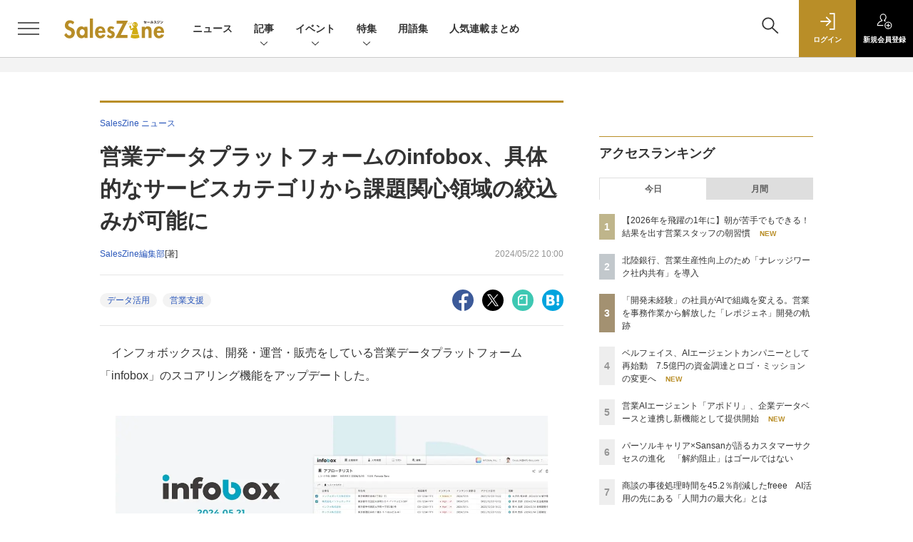

--- FILE ---
content_type: text/html; charset=UTF-8
request_url: https://saleszine.jp/news/detail/5934
body_size: 40629
content:

    



<!DOCTYPE html>
<!--[if lte IE 8]>         <html class="no-js lt-ie8" lang="ja"> <![endif]-->
<!--[if gt IE 8]><!--> <html class="no-js gt-ie9" lang="ja"> <!--<![endif]--><head prefix="og: http://ogp.me/ns# fb: http://ogp.me/ns/fb# article: http://ogp.me/ns/article#">
<script>
var dataLayer = dataLayer || [];
dataLayer.push({
'trackPageview':'SLZ/news/detail/5934',
'member' : 'nonmember',
'corner' : '/corner/1',
'article_type' : 'ニュース',
'employee_name' : '浦田 雅子',
'publishtime' : '2024-05-22',
'timestamp' : '2026-01-20 05:56:05',
'contents_genre' : 'データ活用',
'author_name' : 'SalesZine編集部',
});
</script><!-- Google Tag Manager -->
<script>(function(w,d,s,l,i){w[l]=w[l]||[];w[l].push({'gtm.start':
new Date().getTime(),event:'gtm.js'});var f=d.getElementsByTagName(s)[0],
j=d.createElement(s),dl=l!='dataLayer'?'&l='+l:'';j.async=true;j.src=
'https://www.googletagmanager.com/gtm.js?id='+i+dl;f.parentNode.insertBefore(j,f);
})(window,document,'script','dataLayer','GTM-5RZTK3Z');
</script>
<!-- End Google Tag Manager -->
  <meta charset="utf-8">
  <title>営業データプラットフォームのinfobox、具体的なサービスカテゴリから課題関心領域の絞込みが可能に|SalesZine（セールスジン）</title>
  <meta http-equiv="X-UA-Compatible" content="IE=edge">
  <meta name="viewport" content="width=device-width, initial-scale=1.0">
  <meta name="format-detection" content="telephone=no">
  <meta name="description" content="インフォボックスは、開発・運営・販売をしている営業データプラットフォーム「infobox」のスコアリング機能をアップデートした。   「infobox」では、比較サイトをはじめとするセカンドパーティー...">
  <meta name="keywords" content="データ活用,営業支援">
  <meta name="ROBOTS" content="NOODP">
  <meta name="robots" content="max-image-preview:large">
  <meta name="application-name" content="SalesZine"/>
  <meta name="msapplication-config" content="browserconfig.xml" />
    <meta property="og:title" content="営業データプラットフォームのinfobox、具体的なサービスカテゴリから課題関心領域の絞込みが可能に">
  <meta property="og:type" content="article">
  <meta property="og:url" content="https://saleszine.jp/news/detail/5934">
  <meta property="og:image" content="https://saleszine.jp/static/images/article/5934/5934_01.png" />
    <meta property="og:image:width" content="1200">
  <meta property="og:image:height" content="630">
    <meta property="og:site_name" content="SalesZine">
  <meta property="og:description" content="インフォボックスは、開発・運営・販売をしている営業データプラットフォーム「infobox」のスコアリング機能をアップデートした。   「infobox」では、比較サイトをはじめとするセカンドパーティー...">
  <meta property="fb:admins" content="100002509171990">

  <meta name="twitter:card" content="summary_large_image">
  <meta name="twitter:site" content="SalesZine">
    <meta name="cXenseParse:url" content="https://saleszine.jp/news/detail/5934">
<meta name="cxenseparse:sho-article-type" content="ニュース">
<meta name="cxenseparse:sho-article-title" content="営業データプラットフォームのinfobox、具体的なサービスカテゴリから課題関心領域の絞込みが可能に">
<meta name="cxenseparse:sho-corner" content="SalesZine ニュース">
<meta name="cxenseparse:sho-corner-id" content="1">
    <meta name="cxenseparse:sho-tag" content="データ活用">
    <meta name="cxenseparse:sho-tag" content="営業支援">
<meta name="cxenseparse:sho-author" content="SalesZine編集部">
  <meta name="cxenseparse:sho-publish-y" content="2024">
<meta name="cxenseparse:sho-publish-m" content="202405">
<meta name="cxenseparse:sho-publish-d" content="20240522">
<meta name="cxenseparse:recs:publishtime" content="2024-05-22T10:00:00+09:00">
  
<meta name="cxenseparse:recs:image" content="https://saleszine.jp/static/images/article/5934/5934_01.png"/>
<meta name="cxenseparse:sho-articlepath" content="article/detail/5934">

      <meta name="cXenseParse:pageclass" content="article"/>
    <link rel="alternate" type="application/rss+xml" href="/rss/new/index.xml" title="RSS new article">
  <link rel="shortcut icon" href="/favicon.ico">

    <link rel="stylesheet" type="text/css" href="//slz-cdn.shoeisha.jp/static/templates/css/bootstrap.custom.css">
    <link href="//slz-cdn.shoeisha.jp/static/templates/css/main-saleszine.css" rel="stylesheet" type="text/css">
  <link href="//slz-cdn.shoeisha.jp/static/templates/css/saleszine.css?20250718" rel="stylesheet" type="text/css">
  <link href="//slz-cdn.shoeisha.jp/static/templates/css/scroll-hint.css" rel="stylesheet" type="text/css">

         <!--[if lt IE 9]>
  <script src="//slz-cdn.shoeisha.jp/static/common/js/html5.js"></script>
  <![endif]-->
  <script async src="https://securepubads.g.doubleclick.net/tag/js/gpt.js"></script>
  <script>
    window.googletag = window.googletag || {cmd: []};
  </script>
  <script src="//slz-cdn.shoeisha.jp/static/templates/lib/js/jquery-3.5.1.min.js"></script>
  <script src="//slz-cdn.shoeisha.jp/static/templates/js/bootstrap.min.js" defer></script>
    <script src="//slz-cdn.shoeisha.jp/lib/js/bootstrap_jquery.js"></script>
  <script src="//slz-cdn.shoeisha.jp/static/templates/js/dfp.js?v1"></script>
      <script src="//slz-cdn.shoeisha.jp/static/templates/js/saleszine.js?v1"></script>
  <script src="//slz-cdn.shoeisha.jp/static/templates/js/jquery.magnific-popup.min.js"></script>
    <script src="//slz-cdn.shoeisha.jp/static/templates/js/main.js" defer></script>
  <script src="//slz-cdn.shoeisha.jp/static/templates/js/lazysizes.min.js"></script>
  <script src="//slz-cdn.shoeisha.jp/static/common/js/embed.js"></script>
  <script src="//slz-cdn.shoeisha.jp/static/templates/js/scroll-hint.min.js"></script>

    <script>
      window._izq = window._izq || [];
      window._izq.push(["init", { "auto_prompt" : false } ]);
      $(function() {
        if ('function' ===  typeof window._izooto && 'function' ===  typeof window._izooto.getStorage && window._izooto.getStorage('iztoken').length > 0) {
          $('.push_button').html('プッシュ通知ON');
        }
      });
    </script>
    <script async="true" src="//cdn.izooto.com/scripts/f235bfec26cec06daa36bda14990c922d309c0d4.js"></script>

<script>
  $(function() {
    $('.c-article_rating_btn').on('click', function (e) {
        if ($('.c-review_count')) {
            var review = $('.c-review_count')[0].dataset.review;
            var article_id = $('.c-review_count')[0].dataset.articleId;
        } else {
            return false;
        }
        if ( review == 'reviewing' ) {
              $(this).removeClass('on');
        }

        var data = {};
        var method = 'add';
        if (review == 'reviewing') {
            method = 'delete';
        }
        var url = '/api/rating/' + method + '/' + article_id;
        $.ajax({
            type: "POST",
            url: url,
            data: data,
            success: function (data) {
                if (data.status != "0") {
                    var counter = 1;
                    if (data.message == 'none') {
                        counter = -1;
                    }
                    $('.c-review_count').text(data.count);
                    $('.c-review_count').each(function (i, v) {
                        v.dataset.count = parseInt(v.dataset.count) + counter;
                        v.dataset.review = data.message
                    });

                }
            },
            error: function (data) {
            }
        });
    });

$('.c-star_icon').on('click', function () {
    $('.c-star_icon').toggleClass('select');
});

  });


</script>
  <script type="text/javascript">
    // Ad
    init_dpf();

    var mobile_flag;
    var view_mode;

        $(function(){
      if ((navigator.userAgent.indexOf('iPhone') > 0 || navigator.userAgent.indexOf('iPod') > 0 || navigator.userAgent.indexOf('Android') > 0)) {
        $('.login_button').removeAttr('data-toggle');
        $('.login_button').attr('href', 'https://shoeisha.jp/users/login/saleszine?ref=/news/detail/5934');
      }
    });

    if ((navigator.userAgent.indexOf('iPhone') > 0 || navigator.userAgent.indexOf('iPad') > 0)
    //if ((navigator.userAgent.indexOf('iPhone') > 0 && navigator.userAgent.indexOf('iPad') == -1)
      || navigator.userAgent.indexOf('iPod') > 0 || navigator.userAgent.indexOf('Android') > 0)
        mobile_flag = 1;

    $(function(){
    });
  </script>
    

<!-- Cxense script start -->
<script type="text/javascript">
  
  function cxHasLocalStorage() {
    try { return typeof window.localStorage === 'object' && typeof window.localStorage.getItem === 'function'; } catch (e) { return false; }
  }
  function cx_getOptOutStatus(key) {
    var status = false;
    if (cxHasLocalStorage()) {
      var optedOut = window.localStorage.getItem(key);
      if (optedOut && optedOut === 'true') {
        status = true;
      }
    }
    return status;
  }
  var cX = cX || {};
  cX.callQueue = cX.callQueue || [];
  if (cx_getOptOutStatus('cx_optOut')) {
    cX.callQueue.push(['requireConsent']);
    cX.callQueue.push(['clearIds']);
  }
  cX.CCE = cX.CCE || {}; cX.CCE.callQueue = cX.CCE.callQueue || [];

  cX.callQueue.push(['setSiteId', '1132888381612623436']);

  var cx_props = cx_props || {}; cx_props['k'] = [];
  var cpl = [];
  var spl = [];
  cX.callQueue.push(['invoke', function() {
    var cp = {}, sa = {};
    var cpMaxLen = 40;
    var cpKeyLen = 20;
    try{
      var refhost = cX.library._findRealReferrer().split('/')[2];
      if(refhost && location.hostname !== refhost) {
        cp["referrer_host"] = sa["referrer_host_S"] = refhost.slice(0,cpMaxLen);
      }
    }catch(e){}
    var u = ["utm_source", "utm_medium", "utm_term", "utm_content", "utm_campaign"];
    if((typeof(spl) !== "undefined") && (Object.prototype.toString.call(spl) === "[object Array]")) {
      Array.prototype.push.apply(u, spl);
    }
    if(location.search) location.search.substring(1).split("&").forEach(function(k){
      try{
        var v = k.split("=");
        if(v[0].slice(0,3)==="cx_" && v[1]) {
          sa[v[0].replace(/^cx_/,"")+"_S"] = decodeURIComponent(v[1]).slice(0,cpMaxLen);
        } else if(u.indexOf(v[0].toLowerCase())!==-1 && v[1]) {
          cp[v[0].toLowerCase().slice(0,cpKeyLen)] = sa[v[0].toLowerCase()+"_S"] = decodeURIComponent(v[1]).slice(0,cpMaxLen);
        } else if((typeof(cpl) !== "undefined") && (Object.prototype.toString.call(cpl) === "[object Array]") && (cpl.indexOf(v[0].toLowerCase())!==-1 && v[1])) {
          cp[v[0].toLowerCase().slice(0,cpKeyLen)] = decodeURIComponent(v[1]).slice(0,cpMaxLen);
        }
      }catch(e){}
    });
    if(!cX.getUserId(false)) {
      cp["newuser"] = sa["newuser_S"] = "true";
    }
    else {
      try{
        var t = new Date().getTime() - parseInt(cX.library.m_atfr.match(/altm=(\d+)/)[1]);
        if (t >= 1000*60*30) {
          cX.stopAllSessionAnnotations();
          var da = Math.floor(t/(1000*60*60*24));
          if(da < 1) {
            cp["elapsed"] = sa["elapsed_S"] = "\u0031\u65E5\u4EE5\u5185";
          } else if(da < 7) {
            cp["elapsed"] = sa["elapsed_S"] = String(da)+"\u65E5\u3076\u308A";
          } else if(da < 31) {
            cp["elapsed"] = sa["elapsed_S"] = String(Math.floor(da/7))+"\u9031\u9593\u3076\u308A";
          } else if(da < 365) {
            cp["elapsed"] = sa["elapsed_S"] = String(Math.floor(da/31))+"\u30F6\u6708\u3076\u308A";
          } else {
            cp["elapsed"] = sa["elapsed_S"] = "1\u5E74\u4EE5\u4E0A";
          }
        }
      } catch(e) {}
    }
    var cx_eu = cX.getCookie('eu');
    if (cx_eu){
        cX.setCustomParameters({'status': 'login'});
        cX.addExternalId({'id': cx_eu, 'type': 'sho'});
    }
    if (typeof eU !== 'undefined' && typeof eU.isLoggingIn === 'function') {
        cX.setCustomParameters({'logging_in': eU.isLoggingIn()});
    }

    var originalRef=document.referrer;
    if(originalRef.match(/faeb92b469b40c9d72e4-dc920caace12a27e58d45a42e86d29a2\.ssl\.cf2\.rackcdn\.com\/generic_v[0-9]+\.html/) || originalRef.match(/cdn\.cxpublic\.com\/generic_v[0-9]+\.html/)){
        sa["cx_source_S"] = "cxrecs";
    }
    if(Object.keys(cp).length>0) {
      cX.setCustomParameters(cp);
    }
    if(Object.keys(sa).length>0) {
      cX.startSessionAnnotation(sa);
    }
    try {
      "newuser_S" in cX.library._getSessionAnnotations() && cx_props['k'].push("newuser");
    } catch(e) {}
  }]);
  cX.CCE.callQueue.push(['sendPageViewEvent', 'sho', '15407cc43187c9b0981171abc4e9b4dc4e1d7c22']);
</script>
<script type="text/javascript">
  (function(d,s,e,t){e=d.createElement(s);e.type='text/java'+s;e.async='async';e.src='https://cdn.cxense.com/cx.cce.js';t=d.getElementsByTagName(s)[0];t.parentNode.insertBefore(e,t);})(document,'script');
</script>
<script>(function(src){var a=document.createElement("script");a.type="text/javascript";a.async=true;a.src=src;var b=document.getElementsByTagName("script")[0];b.parentNode.insertBefore(a,b)})("https://experience-ap.piano.io/xbuilder/experience/load?aid=6cABCchOpj");</script>
<!-- Cxense script end -->
<!-- Cxense Customized script start -->
<script type="text/javascript">
  window.cXcustom = window.cXcustom || function() {(window.cXcustom.q = window.cXcustom.q || []).push(arguments)};
  cX.callQueue.push(['invoke', function() {
    var cx_reading_params = {origin: "sho-web", persistedQueryId: "15407cc43187c9b0981171abc4e9b4dc4e1d7c22"};
    cXcustom("scrollDepth", function(pos){cX.sendEvent("scroll", {pos_entire_page:String(pos)+'%'}, cx_reading_params);} , 0, '', false, 1000);
    cXcustom("scrollDepth", function(pos){cX.sendEvent("scroll", {pos_in_article:String(pos)+'%'}, cx_reading_params);}, 1, 'detailBlock', true, 1000);
    cXcustom("clickedTracker", function(func, obj){func("clicked", obj, cx_reading_params)});
    cX.loadScript("/lib/js/cx-custom.js");
  }]);
</script>
<!-- Cxense Customized script end -->
<!-- Facebook Pixel Code -->
<script>!function(f,b,e,v,n,t,s){if(f.fbq)return;n=f.fbq=function(){n.callMethod?n.callMethod.apply(n,arguments):n.queue.push(arguments)};if(!f._fbq)f._fbq=n;n.push=n;n.loaded=!0;n.version='2.0';n.queue=[];t=b.createElement(e);t.async=!0;t.src=v;s=b.getElementsByTagName(e)[0];s.parentNode.insertBefore(t,s)}(window,document,'script','https://connect.facebook.net/en_US/fbevents.js');fbq('init', '1704151296468367'); fbq('track', 'PageView');</script><noscript><img height="1" width="1" src="https://www.facebook.com/tr?id=1704151296468367&ev=PageView&noscript=1"/></noscript>
<!-- End Facebook Pixel Code -->
</head>

<body id="Detail">
<!-- Google Tag Manager (noscript) -->
<noscript><iframe src="https://www.googletagmanager.com/ns.html?id=GTM-5RZTK3Z"
height="0" width="0" style="display:none;visibility:hidden"></iframe></noscript>
<!-- End Google Tag Manager (noscript) -->

  <div class="l-page">
  <div class="c-modal c-loginmodal" data-modal="login">
  <div class="c-modal_inner">
    <div class="c-modal_dialog">
      <div class="c-loginmodal_header">
        <div class="c-loginmodal_header_bar">
          <div class="c-loginmodal_header_inner">
            <div class="c-loginmodal_header_logo"><img src="//slz-cdn.shoeisha.jp/static/templates/img/common/logo_saleszine_h.svg" alt="営業データプラットフォームのinfobox、具体的なサービスカテゴリから課題関心領域の絞込みが可能に|SalesZine（セールスジン）"></div>
            <div class="c-loginmodal_header_id"><img src="//slz-cdn.shoeisha.jp/static/templates/img/common/logo_id.png" alt="SHOEISHA iD"></div>
          </div>
        </div>
      </div>
      <div class="c-loginmodal_body">
        <p id="valid_message"></p>
        <form action="https://saleszine.jp/user/login" method="POST">
          <input type="hidden" name="ref" value="/news/detail/5934">
          <div class="c-loginmodal_formgroup">
            <div class="c-loginmodal_formitem row">
              <label for="email" class="col-form-label"><svg class="icon"><use xlink:href="https://saleszine.jp//static/templates/img/common/sprite.svg#icon-mail"/></svg>メールアドレス</label>
              <div>
                <input type="email" id="email" name="email" class="form-control" placeholder="sample@saleszine.jp" required>
              </div>
            </div>
            <div class="c-loginmodal_formitem row">
              <label for="password" class="col-form-label"><svg class="icon"><use xlink:href="https://saleszine.jp//static/templates/img/common/sprite.svg#icon-password"/></svg>パスワード</label>
              <div>
                <input type="password" id="password" name="password" class="form-control" required>
              </div>
              <div class="c-loginmodal_formitem_notes">
                <p><a href="https://shoeisha.jp/users/password">パスワードを忘れた場合はこちら</a></p>
              </div>
            </div>
          </div>
                    <div class="c-loginmodal_login">
            <button type="submit" class="c-btn -fluid">ログイン</button>
          </div>
        </form>
        <div class="c-loginmodal_notes">
          <p>※旧SEメンバーシップ会員の方は、同じ登録情報（メールアドレス＆パスワード）でログインいただけます</p>
        </div>
      </div>
      <div class="c-close c-modal_close"><button type="button" class="c-close_btn c-modal_close_btn" aria-label="閉じる"><span class="c-close_icon c-modal_close_icon"></span></button></div>
    </div>
  </div>
</div>

<script>
  $(function(){
    if (location.hash.indexOf('#login_e') == 0){
      $('#valid_message').html('<font color="red"><b>IDまたはパスワードが違います。</b></font>');
      $('.l-modal_overlay').addClass('is-active');
      $('.c-modal').addClass('is-active');
    }
  });
</script>

    <header class="l-header">
  <div class="l-header_bar">
    <div class="l-header_inner">
      <div class="l-header_togglemenu">
        <span class="">
          <button type="button" class="l-header_togglemenu_btn" data-megamenu="allmenu" aria-label="メニューを開く"><span class="l-header_togglemenu_icon"></span></button>
        </span>
      </div>
      <div class="l-header_logo ga_nav"><a href="/"><img src="//slz-cdn.shoeisha.jp/static/templates/img/common/logo_saleszine_h.svg" alt="営業データプラットフォームのinfobox、具体的なサービスカテゴリから課題関心領域の絞込みが可能に|SalesZine（セールスジン）"></a></div>
      <div class="l-header_globalnav ga_nav">
        <ul class="l-header_globalnav_list">
                    <li class="l-header_globalnav_listitem">
            <a href="/news"  class="l-header_globalnav_link">                          ニュース 
                        </a>          </li>
                    <li class="l-header_globalnav_listitem">
                                      <button type="button" class="l-header_globalnav_btn" data-megamenu="articles">
              記事<svg class="icon"><use xlink:href="https://saleszine.jp//static/templates/img/common/sprite.svg#icon-arrow_down"/></svg>
              </button>
                                  </li>
                    <li class="l-header_globalnav_listitem">
                                      <button type="button" class="l-header_globalnav_btn" data-megamenu="event">
              イベント<svg class="icon"><use xlink:href="https://saleszine.jp//static/templates/img/common/sprite.svg#icon-arrow_down"/></svg>
              </button>
                                  </li>
                    <li class="l-header_globalnav_listitem">
                                      <button type="button" class="l-header_globalnav_btn" data-megamenu="feature">
              特集<svg class="icon"><use xlink:href="https://saleszine.jp//static/templates/img/common/sprite.svg#icon-arrow_down"/></svg>
              </button>
                                  </li>
                    <li class="l-header_globalnav_listitem">
            <a href="/word"  class="l-header_globalnav_link">                          用語集 
                        </a>          </li>
                    <li class="l-header_globalnav_listitem">
            <a href="/select"  class="l-header_globalnav_link">                          人気連載まとめ 
                        </a>          </li>
                  </ul>
      </div>
      <div class="l-header_functionnav">
        <ul class="l-header_functionnav_list">
          <li class="l-header_functionnav_listitem -search"><button type="button" class="l-header_functionnav_btn l-header_search_btn" data-megamenu="search"><span class="l-header_functionnav_btn_inner"><svg class="icon"><use xlink:href="https://saleszine.jp//static/templates/img/common/sprite.svg#icon-search"/></svg></span><span class="l-header_search_icon"></span></button></li>
          
<script>
  $(function(){


    if (location.hash.indexOf('#login_e') == 0){
      $('#valid_message').html('<font color="red"><b>IDまたはパスワードが違います。</b></font>');
      $('#modal_login').modal('show')
    }
  });
</script>

    <li class="l-header_functionnav_listitem -login">
    <button type="button" class="l-header_functionnav_btn c-modal_trigger" data-modal="login"><span class="l-header_functionnav_btn_inner"><svg class="icon"><use xlink:href="https://saleszine.jp//static/templates/img/common/sprite.svg#icon-login"/></svg>ログイン</span></button>
  </li>
  <li class="l-header_functionnav_listitem -regist ga-register-link"><a href="/user/regist/?ref=/news/detail/5934&amp;utm_source=saleszine.jp&amp;utm_medium=self&amp;utm_campaign=regist&amp;utm_term=/news/detail/5934" class="l-header_functionnav_btn"><span class="l-header_functionnav_btn_inner"><svg class="icon"><use xlink:href="https://saleszine.jp//static/templates/img/common/sprite.svg#icon-regist"/></svg>新規<br class="hidden-up-md">会員登録</span></a></li>
          </ul>
      </div>
    </div>
  </div>
</header>  <div class="l-megamenu ga_nav" data-nosnippet>
  <div class="l-megamenu_overlay"></div>
  <div class="l-megamenu_item" data-megamenu="allmenu">
    <div class="l-megamenu_inner container">
              
<div class="l-megamenu_functionnav">
  <div class="l-megamenu_functionnav_search">
    <form action="/search/" name="search" method="GET">
      <div class="c-search">
        <input type="search" name="q" placeholder="" title="" class="c-input"><button type="submit" class="c-search_btn"><svg class="icon" aria-label="検索"><use xlink:href="https://saleszine.jp//static/templates/img/common/sprite.svg#icon-search"/></svg></button>
      </div>
    </form>
  </div>
  <div class="l-megamenu_functionnav_usermenu d-none d-md-block">
    <ul class="l-megamenu_functionnav_usermenu_list">
      
<script>
  $(function(){


    if (location.hash.indexOf('#login_e') == 0){
      $('#valid_message').html('<font color="red"><b>IDまたはパスワードが違います。</b></font>');
      $('#modal_login').modal('show')
    }
  });
</script>

    <li class="l-footer_functionnav_usermenu_listitem"><button type="button" class="c-btn -fluid -login c-modal_trigger" data-modal="login"><svg class="icon"><use xlink:href="https://saleszine.jp//static/templates/img/common/sprite.svg#icon-login"/></svg>ログイン</button></li>
  <li class="l-footer_functionnav_usermenu_listitem ga-register-link"><a href="/user/regist/?ref=/news/detail/5934&amp;utm_source=saleszine.jp&amp;utm_medium=self&amp;utm_campaign=regist&amp;utm_term=/news/detail/5934" class="c-btn -fluid -regist"><svg class="icon"><use xlink:href="https://saleszine.jp//static/templates/img/common/sprite.svg#icon-regist"/></svg>新規会員登録</a></li>
      </ul>
  </div>
  <div class="l-megamenu_functionnav_links">
    <ul class="l-megamenu_functionnav_links_list">
	  	<li class="l-megamenu_functionnav_links_listitem"><a href="https://x.com/SalesZine" target="_blank"><img src="//slz-cdn.shoeisha.jp/static/templates/img/icon/icon_x.svg" alt="X"></a></li>
  		<li class="l-megamenu_functionnav_links_listitem"><a href="https://www.facebook.com/saleszine/" target="_blank"><img src="//slz-cdn.shoeisha.jp/static/templates/img/icon/icon_facebook.svg" alt="facebook"></a></li>
            <li class="l-megamenu_functionnav_links_listitem"><a href="/ml/backnumber" class="l-megamenu_functionnav_link l-megamenu_navimenuClass">メールバックナンバー<svg class="icon hidden-up-md"><use xlink:href="https://saleszine.jp//static/templates/img/common/sprite.svg#icon-linkarrow"/></svg></a>
            </li>
    </ul>
  </div>
  <div class="l-megamenu_functionnav_cta">
    <ul class="l-megamenu_functionnav_cta_list">
      <li class="l-megamenu_functionnav_cta_listitem"><a href="/offering" class="c-btn -fluid -outline l-megamenu_navimenuClass">記事掲載のご依頼</a></li>      <li class="l-megamenu_functionnav_cta_listitem"><a href="https://www.shoeisha.co.jp/ad" class="c-btn -fluid -outline l-megamenu_navimenuClass">広告掲載のご案内</a></li>    </ul>
  </div>
</div>

              
<div class="c-stacknav l-megamenu_stacknav">
  <ul class="c-stacknav_list">
          <li class="c-stacknav_listitem">
      <a href="/news"  class="c-stachnav_heading">ニュース<svg class="icon"><use xlink:href="https://saleszine.jp//static/templates/img/common/sprite.svg#icon-linkarrow"/></svg></a>
      <div class="c-stacknav_details">
        <ul class="l-megamenu_medialist row row-cols-sm-2 g-3">
                    <li>
            <div class="l-megamenu_media">
                            <div class="l-megamenu_media_content">
                <p class="l-megamenu_media_heading"><a href="/article/detail/7992">95％が仕事でタイパを意識すると回答。そのために取り組んでいることは「タスク管理」／R&G調査</a></p>
              </div>
            </div>
          </li>
                    <li>
            <div class="l-megamenu_media">
                            <div class="l-megamenu_media_content">
                <p class="l-megamenu_media_heading"><a href="/article/detail/8002">ソフトブレーン、「esm（eセールスマネージャー）」の新CM「ホントに営業できてる？」編を公開</a></p>
              </div>
            </div>
          </li>
                    <li>
            <div class="l-megamenu_media">
                            <div class="l-megamenu_media_content">
                <p class="l-megamenu_media_heading"><a href="/article/detail/7998">ベルフェイス、AIエージェントカンパニーとして再始動　7.5億円の資金調達とロゴ・ミッションの変更へ</a></p>
              </div>
            </div>
          </li>
                  </ul>
      </div>
    </li>
              <li class="c-stacknav_listitem">
      <a href="/article"  class="c-stachnav_heading">新着記事一覧<svg class="icon"><use xlink:href="https://saleszine.jp//static/templates/img/common/sprite.svg#icon-linkarrow"/></svg></a>
      <div class="c-stacknav_details" style="padding-bottom: 10px;">
        <ul class="l-megamenu_medialist row row-cols-sm-2 g-3">
                    <li class="">
            <div class="l-megamenu_media">
              <figure class="l-megamenu_media_img">
              <img data-src="//slz-cdn.shoeisha.jp/static/images/article/7974/kikuharasan.png" alt="" width="200" height="150" class="lazyload">
              <noscript>
                <img src="//slz-cdn.shoeisha.jp/static/images/article/7974/kikuharasan.png" alt="" width="200" height="150">
              </noscript>
              </figure>
              <div class="l-megamenu_media_content">
                <p class="l-megamenu_media_heading">
                <a href="/article/detail/7974">【2026年を飛躍の1年に】朝が苦手でもできる！ 結果を出す営業スタッフの朝習慣
                                </a>
                </p>
              </div>
            </div>
          </li>
                    <li class="medialist_multi">
            <div class="l-megamenu_media">
              <figure class="l-megamenu_media_img">
              <img data-src="//slz-cdn.shoeisha.jp/static/images/article/7928/7928_400_2.jpg" alt="" width="200" height="150" class="lazyload">
              <noscript>
                <img src="//slz-cdn.shoeisha.jp/static/images/article/7928/7928_400_2.jpg" alt="" width="200" height="150">
              </noscript>
              </figure>
              <div class="l-megamenu_media_content">
                <p class="l-megamenu_media_heading">
                <a href="/article/detail/7928">「開発未経験」の社員がAIで組織を変える。営業を事務作業から解放した「レポジェネ」開発の軌跡
                                </a>
                </p>
              </div>
            </div>
          </li>
                  </ul>
        <ul class="c-stacknav_detailslist">
          <li class="c-stacknav_detailslistitem c-stacknav_accordion">
            <button type="button" class="c-stachnav_detailsheading c-stacknav_accordion_trigger">テーマから記事を探す<svg class="icon"><use xlink:href="https://saleszine.jp//static/templates/img/common/sprite.svg#icon-arrow_down"/></svg></button>
            <div class="c-stacknav_details c-stacknav_accordion_details">
              <ul class="c-stacknav_detailslist">
                                <li class="c-stacknav_detailslistitem">
                  <a href="/strategy/" class="c-stachnav_detailsheading ga_theme" data-theme-title="営業戦略" data-theme-click-url="/strategy">営業戦略<svg class="icon"><use xlink:href="https://saleszine.jp//static/templates/img/common/sprite.svg#icon-linkarrow"/></svg></a>
                  <div class="c-stacknav_details">
                    <ul class="l-megamenu_medialist row g-3">
                                            <li>
                        <div class="l-megamenu_media">
                          <figure class="l-megamenu_media_img">
                          <img data-src="//slz-cdn.shoeisha.jp/static/images/article/7933/7933_arena2.jpg" alt="" width="200" height="150" class="lazyload">
                          <noscript>
                            <img src="//slz-cdn.shoeisha.jp/static/images/article/7933/7933_arena2.jpg" alt="" width="200" height="150">
                          </noscript>
                          </figure>
                          <div class="l-megamenu_media_content">
                            <p class="l-megamenu_media_heading"><a href="/article/detail/7933" class="ga_theme" data-theme-title="営業戦略" data-theme-click-url="/article/detail/7933">パーソルキャリア×Sansanが語るカスタマーサクセスの進化　「解約阻止」はゴールではない</a></p>
                          </div>
                        </div>
                      </li>
                                          </ul>
                  </div>
                </li>
                                <li class="c-stacknav_detailslistitem">
                  <a href="/inside/" class="c-stachnav_detailsheading ga_theme" data-theme-title="インサイドセールス" data-theme-click-url="/inside">インサイドセールス<svg class="icon"><use xlink:href="https://saleszine.jp//static/templates/img/common/sprite.svg#icon-linkarrow"/></svg></a>
                  <div class="c-stacknav_details">
                    <ul class="l-megamenu_medialist row g-3">
                                            <li>
                        <div class="l-megamenu_media">
                          <figure class="l-megamenu_media_img">
                          <img data-src="//slz-cdn.shoeisha.jp/static/images/article/7827/7827_arena.jpg" alt="" width="200" height="150" class="lazyload">
                          <noscript>
                            <img src="//slz-cdn.shoeisha.jp/static/images/article/7827/7827_arena.jpg" alt="" width="200" height="150">
                          </noscript>
                          </figure>
                          <div class="l-megamenu_media_content">
                            <p class="l-megamenu_media_heading"><a href="/article/detail/7827" class="ga_theme" data-theme-title="インサイドセールス" data-theme-click-url="/article/detail/7827">内製AIツールで「確認ゾンビ」を撲滅！  月80時間削減の先に見えた「拡張していくISの役割」</a></p>
                          </div>
                        </div>
                      </li>
                                          </ul>
                  </div>
                </li>
                                <li class="c-stacknav_detailslistitem">
                  <a href="/sfa/" class="c-stachnav_detailsheading ga_theme" data-theme-title="SFA" data-theme-click-url="/sfa">SFA<svg class="icon"><use xlink:href="https://saleszine.jp//static/templates/img/common/sprite.svg#icon-linkarrow"/></svg></a>
                  <div class="c-stacknav_details">
                    <ul class="l-megamenu_medialist row g-3">
                                            <li>
                        <div class="l-megamenu_media">
                          <figure class="l-megamenu_media_img">
                          <img data-src="//slz-cdn.shoeisha.jp/static/images/article/7508/7508_arena.jpg" alt="" width="200" height="150" class="lazyload">
                          <noscript>
                            <img src="//slz-cdn.shoeisha.jp/static/images/article/7508/7508_arena.jpg" alt="" width="200" height="150">
                          </noscript>
                          </figure>
                          <div class="l-megamenu_media_content">
                            <p class="l-megamenu_media_heading"><a href="/article/detail/7508" class="ga_theme" data-theme-title="SFA" data-theme-click-url="/article/detail/7508">三菱UFJ銀行とノーリツが語る「営業インフラ」 顧客中心のCRMデザインと活用定着の勘所</a></p>
                          </div>
                        </div>
                      </li>
                                          </ul>
                  </div>
                </li>
                                <li class="c-stacknav_detailslistitem">
                  <a href="/data/" class="c-stachnav_detailsheading ga_theme" data-theme-title="データ活用" data-theme-click-url="/data">データ活用<svg class="icon"><use xlink:href="https://saleszine.jp//static/templates/img/common/sprite.svg#icon-linkarrow"/></svg></a>
                  <div class="c-stacknav_details">
                    <ul class="l-megamenu_medialist row g-3">
                                            <li>
                        <div class="l-megamenu_media">
                          <figure class="l-megamenu_media_img">
                          <img data-src="//slz-cdn.shoeisha.jp/static/images/article/7928/7928_400_2.jpg" alt="" width="200" height="150" class="lazyload">
                          <noscript>
                            <img src="//slz-cdn.shoeisha.jp/static/images/article/7928/7928_400_2.jpg" alt="" width="200" height="150">
                          </noscript>
                          </figure>
                          <div class="l-megamenu_media_content">
                            <p class="l-megamenu_media_heading"><a href="/article/detail/7928" class="ga_theme" data-theme-title="データ活用" data-theme-click-url="/article/detail/7928">「開発未経験」の社員がAIで組織を変える。営業を事務作業から解放した「レポジェネ」開発の軌跡</a></p>
                          </div>
                        </div>
                      </li>
                                          </ul>
                  </div>
                </li>
                                <li class="c-stacknav_detailslistitem">
                  <a href="/sales/" class="c-stachnav_detailsheading ga_theme" data-theme-title="セールス・イネーブルメント" data-theme-click-url="/sales">セールス・イネーブルメント<svg class="icon"><use xlink:href="https://saleszine.jp//static/templates/img/common/sprite.svg#icon-linkarrow"/></svg></a>
                  <div class="c-stacknav_details">
                    <ul class="l-megamenu_medialist row g-3">
                                            <li>
                        <div class="l-megamenu_media">
                          <figure class="l-megamenu_media_img">
                          <img data-src="//slz-cdn.shoeisha.jp/static/images/article/7819/7819_arena.jpg" alt="" width="200" height="150" class="lazyload">
                          <noscript>
                            <img src="//slz-cdn.shoeisha.jp/static/images/article/7819/7819_arena.jpg" alt="" width="200" height="150">
                          </noscript>
                          </figure>
                          <div class="l-megamenu_media_content">
                            <p class="l-megamenu_media_heading"><a href="/article/detail/7819" class="ga_theme" data-theme-title="セールス・イネーブルメント" data-theme-click-url="/article/detail/7819">レバレジーズが描く「日本一」への道　AIロープレ大会が育むエンタープライズセールスに挑戦する組織文化</a></p>
                          </div>
                        </div>
                      </li>
                                          </ul>
                  </div>
                </li>
                                <li class="c-stacknav_detailslistitem">
                  <a href="/assessment/" class="c-stachnav_detailsheading ga_theme" data-theme-title="評価・マネジメント" data-theme-click-url="/assessment">評価・マネジメント<svg class="icon"><use xlink:href="https://saleszine.jp//static/templates/img/common/sprite.svg#icon-linkarrow"/></svg></a>
                  <div class="c-stacknav_details">
                    <ul class="l-megamenu_medialist row g-3">
                                            <li>
                        <div class="l-megamenu_media">
                          <figure class="l-megamenu_media_img">
                          <img data-src="//slz-cdn.shoeisha.jp/static/images/article/7955/7955_arena.png" alt="" width="200" height="150" class="lazyload">
                          <noscript>
                            <img src="//slz-cdn.shoeisha.jp/static/images/article/7955/7955_arena.png" alt="" width="200" height="150">
                          </noscript>
                          </figure>
                          <div class="l-megamenu_media_content">
                            <p class="l-megamenu_media_heading"><a href="/article/detail/7955" class="ga_theme" data-theme-title="評価・マネジメント" data-theme-click-url="/article/detail/7955">【1/27開催】AI×組織設計で事業と営業を強化／SalesZine Day 2026 Winter</a></p>
                          </div>
                        </div>
                      </li>
                                          </ul>
                  </div>
                </li>
                              </ul>
            </div>
          </li>
        </ul>
      </div>
    </li>

                  <li class="c-stacknav_listitem">
      <a href="https://event.shoeisha.jp/slzday/" target="_blank" class="c-stachnav_heading">イベント<svg class="icon"><use xlink:href="https://saleszine.jp//static/templates/img/common/sprite.svg#icon-linkarrow"/></svg></a>
      <div class="c-stacknav_details">
        <section class="c-secondarysection">
                <div class="c-boxsection_eventindex">
          <div class="c-boxsection_eventindex_list">
              <div class="c-boxsection_eventindex_listitem_overview mb-3">
                <p class="c-boxsection_eventindex_listitem_logo">
                  <a href="https://event.shoeisha.jp/slzday/20260127" >
                  <img data-src="//slz-cdn.shoeisha.jp/static/images/megamenu/8/26w300250.png" alt="SalesZine Day 2026 Winter" class="lazyload">
                  <noscript>
                    <img src="//slz-cdn.shoeisha.jp/static/images/megamenu/8/26w300250.png" alt="SalesZine Day 2026 Winter">
                  </noscript>
                  </a>
                </p>
                <div class="c-boxsection_eventindex_listitem_description">
                  <p><a href="https://event.shoeisha.jp/slzday/20260127" ></a>SalesZine Day 2026 Winter<br>2026年1月27日（火）13時～18時40分</p>
                </div>
              </div>
          </div>
        </div>
        </section>
         
                  </div>
    </li>
    
              		<li class="c-stacknav_listitem">
      <div class="c-stachnav_heading"></div>
      <div class="c-stacknav_details">
          <ul class="l-megamenu_medialist row row-cols-sm-2 g-3">
                        <li>
              <div class="l-megamenu_media">
                <figure class="l-megamenu_media_img">
                  <img data-src="//slz-cdn.shoeisha.jp/static/images/freepage/37/1200.png" alt="チームの営業力を強化する！ 「データドリブン営業」の実践" class="lazyload">
                  <noscript>
                    <img src="//slz-cdn.shoeisha.jp/static/images/freepage/37/1200.png" alt="チームの営業力を強化する！ 「データドリブン営業」の実践">
                  </noscript>
                </figure>
                <div class="l-megamenu_media_content">
                  <p class="l-megamenu_media_heading">
                    <a href="/datadrivensales" ></a>チームの営業力を強化する！ 「データドリブン営業」の実践
                  </p>
                </div>
              </div>
            </li>
                        <li>
              <div class="l-megamenu_media">
                <figure class="l-megamenu_media_img">
                  <img data-src="//slz-cdn.shoeisha.jp/static/images/freepage/36/1200zoom.png" alt="営業成果を最大化するZoom×AIの世界" class="lazyload">
                  <noscript>
                    <img src="//slz-cdn.shoeisha.jp/static/images/freepage/36/1200zoom.png" alt="営業成果を最大化するZoom×AIの世界">
                  </noscript>
                </figure>
                <div class="l-megamenu_media_content">
                  <p class="l-megamenu_media_heading">
                    <a href="/zoomai01" ></a>営業成果を最大化するZoom×AIの世界
                  </p>
                </div>
              </div>
            </li>
                        <li>
              <div class="l-megamenu_media">
                <figure class="l-megamenu_media_img">
                  <img data-src="//slz-cdn.shoeisha.jp/static/images/freepage/28/intentsales_1200_630.png" alt="新時代の営業術 インテントセールス" class="lazyload">
                  <noscript>
                    <img src="//slz-cdn.shoeisha.jp/static/images/freepage/28/intentsales_1200_630.png" alt="新時代の営業術 インテントセールス">
                  </noscript>
                </figure>
                <div class="l-megamenu_media_content">
                  <p class="l-megamenu_media_heading">
                    <a href="/intentsales" ></a>新時代の営業術 インテントセールス
                  </p>
                </div>
              </div>
            </li>
                        <li>
              <div class="l-megamenu_media">
                <figure class="l-megamenu_media_img">
                  <img data-src="//slz-cdn.shoeisha.jp/static/images/freepage/21/1200btoblp.png" alt="BtoBセールスの仕事" class="lazyload">
                  <noscript>
                    <img src="//slz-cdn.shoeisha.jp/static/images/freepage/21/1200btoblp.png" alt="BtoBセールスの仕事">
                  </noscript>
                </figure>
                <div class="l-megamenu_media_content">
                  <p class="l-megamenu_media_heading">
                    <a href="/btobsalesis" ></a>BtoBセールスの仕事
                  </p>
                </div>
              </div>
            </li>
                        <li>
              <div class="l-megamenu_media">
                <figure class="l-megamenu_media_img">
                  <img data-src="//slz-cdn.shoeisha.jp/static/images/freepage/27/1200.png" alt="SalesZine &amp; Beyond 2023 レポート総まとめ" class="lazyload">
                  <noscript>
                    <img src="//slz-cdn.shoeisha.jp/static/images/freepage/27/1200.png" alt="SalesZine &amp; Beyond 2023 レポート総まとめ">
                  </noscript>
                </figure>
                <div class="l-megamenu_media_content">
                  <p class="l-megamenu_media_heading">
                    <a href="https://saleszine.jp/slzbeyond2023" target="_blank"></a>SalesZine & Beyond 2023 レポート総まとめ
                  </p>
                </div>
              </div>
            </li>
                        <li>
              <div class="l-megamenu_media">
                <figure class="l-megamenu_media_img">
                  <img data-src="//slz-cdn.shoeisha.jp/static/images/freepage/26/1200.png" alt="SalesZine Day 2023 Summer レポート総まとめ" class="lazyload">
                  <noscript>
                    <img src="//slz-cdn.shoeisha.jp/static/images/freepage/26/1200.png" alt="SalesZine Day 2023 Summer レポート総まとめ">
                  </noscript>
                </figure>
                <div class="l-megamenu_media_content">
                  <p class="l-megamenu_media_heading">
                    <a href="https://saleszine.jp/slzd2023s" target="_blank"></a>SalesZine Day 2023 Summer レポート総まとめ
                  </p>
                </div>
              </div>
            </li>
                        <li>
              <div class="l-megamenu_media">
                <figure class="l-megamenu_media_img">
                  <img data-src="//slz-cdn.shoeisha.jp/static/images/freepage/25/2023w_1200.png" alt="SalesZine Day 2023 Winter レポート総まとめ" class="lazyload">
                  <noscript>
                    <img src="//slz-cdn.shoeisha.jp/static/images/freepage/25/2023w_1200.png" alt="SalesZine Day 2023 Winter レポート総まとめ">
                  </noscript>
                </figure>
                <div class="l-megamenu_media_content">
                  <p class="l-megamenu_media_heading">
                    <a href="https://saleszine.jp/slzd2023w" target="_blank"></a>SalesZine Day 2023 Winter レポート総まとめ
                  </p>
                </div>
              </div>
            </li>
                        <li>
              <div class="l-megamenu_media">
                <figure class="l-megamenu_media_img">
                  <img data-src="//slz-cdn.shoeisha.jp/static/images/freepage/8/1200.jpg" alt="インサイドセールスという仕事" class="lazyload">
                  <noscript>
                    <img src="//slz-cdn.shoeisha.jp/static/images/freepage/8/1200.jpg" alt="インサイドセールスという仕事">
                  </noscript>
                </figure>
                <div class="l-megamenu_media_content">
                  <p class="l-megamenu_media_heading">
                    <a href="/insidesales2005" ></a>インサイドセールスという仕事
                  </p>
                </div>
              </div>
            </li>
                        <li>
              <div class="l-megamenu_media">
                <figure class="l-megamenu_media_img">
                  <img data-src="//slz-cdn.shoeisha.jp/static/images/freepage/12/1200sdx.jpg" alt="セールスDX研究所 powered by NTTコミュニケーションズ" class="lazyload">
                  <noscript>
                    <img src="//slz-cdn.shoeisha.jp/static/images/freepage/12/1200sdx.jpg" alt="セールスDX研究所 powered by NTTコミュニケーションズ">
                  </noscript>
                </figure>
                <div class="l-megamenu_media_content">
                  <p class="l-megamenu_media_heading">
                    <a href="/salesdxlab" ></a>セールスDX研究所 powered by NTTコミュニケーションズ
                  </p>
                </div>
              </div>
            </li>
                        <li>
              <div class="l-megamenu_media">
                <figure class="l-megamenu_media_img">
                  <img data-src="//slz-cdn.shoeisha.jp/static/images/freepage/23/2022s_1200.png" alt="SalesZine Day 2022 Summer レポート総まとめ" class="lazyload">
                  <noscript>
                    <img src="//slz-cdn.shoeisha.jp/static/images/freepage/23/2022s_1200.png" alt="SalesZine Day 2022 Summer レポート総まとめ">
                  </noscript>
                </figure>
                <div class="l-megamenu_media_content">
                  <p class="l-megamenu_media_heading">
                    <a href="https://saleszine.jp/slzd2022s" target="_blank"></a>SalesZine Day 2022 Summer レポート総まとめ
                  </p>
                </div>
              </div>
            </li>
                        <li>
              <div class="l-megamenu_media">
                <figure class="l-megamenu_media_img">
                  <img data-src="//slz-cdn.shoeisha.jp/static/images/freepage/20/images/1200.png" alt="SalesZine Day 2022 Winter レポート総まとめ" class="lazyload">
                  <noscript>
                    <img src="//slz-cdn.shoeisha.jp/static/images/freepage/20/images/1200.png" alt="SalesZine Day 2022 Winter レポート総まとめ">
                  </noscript>
                </figure>
                <div class="l-megamenu_media_content">
                  <p class="l-megamenu_media_heading">
                    <a href="https://saleszine.jp/slzd2022w" ></a>SalesZine Day 2022 Winter レポート総まとめ
                  </p>
                </div>
              </div>
            </li>
                        <li>
              <div class="l-megamenu_media">
                <figure class="l-megamenu_media_img">
                  <img data-src="//slz-cdn.shoeisha.jp/static/templates/img/top/1200.png" alt="SalesZine Day 2021 Summer レポート総まとめ" class="lazyload">
                  <noscript>
                    <img src="//slz-cdn.shoeisha.jp/static/templates/img/top/1200.png" alt="SalesZine Day 2021 Summer レポート総まとめ">
                  </noscript>
                </figure>
                <div class="l-megamenu_media_content">
                  <p class="l-megamenu_media_heading">
                    <a href="/slzd2021s" ></a>SalesZine Day 2021 Summer レポート総まとめ
                  </p>
                </div>
              </div>
            </li>
                        <li>
              <div class="l-megamenu_media">
                <figure class="l-megamenu_media_img">
                  <img data-src="//slz-cdn.shoeisha.jp/static/images/freepage/15/1200sw.jpg" alt="SalesZine Day 2021 Winter レポート総まとめ" class="lazyload">
                  <noscript>
                    <img src="//slz-cdn.shoeisha.jp/static/images/freepage/15/1200sw.jpg" alt="SalesZine Day 2021 Winter レポート総まとめ">
                  </noscript>
                </figure>
                <div class="l-megamenu_media_content">
                  <p class="l-megamenu_media_heading">
                    <a href="/slzd2021w" ></a>SalesZine Day 2021 Winter レポート総まとめ
                  </p>
                </div>
              </div>
            </li>
                        <li>
              <div class="l-megamenu_media">
                <figure class="l-megamenu_media_img">
                  <img data-src="//slz-cdn.shoeisha.jp/static/images/freepage/11/1200.jpg" alt="SalesZine Day 2020 Summer レポート総まとめ" class="lazyload">
                  <noscript>
                    <img src="//slz-cdn.shoeisha.jp/static/images/freepage/11/1200.jpg" alt="SalesZine Day 2020 Summer レポート総まとめ">
                  </noscript>
                </figure>
                <div class="l-megamenu_media_content">
                  <p class="l-megamenu_media_heading">
                    <a href="/slzd2020s" ></a>SalesZine Day 2020 Summer レポート総まとめ
                  </p>
                </div>
              </div>
            </li>
                        <li>
              <div class="l-megamenu_media">
                <figure class="l-megamenu_media_img">
                  <img data-src="//slz-cdn.shoeisha.jp/static/images/freepage/3/images/1200.png" alt="Sales Techインタビューまとめ" class="lazyload">
                  <noscript>
                    <img src="//slz-cdn.shoeisha.jp/static/images/freepage/3/images/1200.png" alt="Sales Techインタビューまとめ">
                  </noscript>
                </figure>
                <div class="l-megamenu_media_content">
                  <p class="l-megamenu_media_heading">
                    <a href="/salestech" ></a>Sales Techインタビューまとめ
                  </p>
                </div>
              </div>
            </li>
                        <li>
              <div class="l-megamenu_media">
                <figure class="l-megamenu_media_img">
                  <img data-src="//slz-cdn.shoeisha.jp/static/images/freepage/2/1200.png" alt="オープン記念インタビュー" class="lazyload">
                  <noscript>
                    <img src="//slz-cdn.shoeisha.jp/static/images/freepage/2/1200.png" alt="オープン記念インタビュー">
                  </noscript>
                </figure>
                <div class="l-megamenu_media_content">
                  <p class="l-megamenu_media_heading">
                    <a href="/open" ></a>オープン記念インタビュー
                  </p>
                </div>
              </div>
            </li>
                      </ul>
      </div>
    </li>
              
    <li class="c-stacknav_listitem">
      <a href="/word"  class="c-stachnav_heading">用語集</a>
    </li>

          
    <li class="c-stacknav_listitem">
      <a href="/select"  class="c-stachnav_heading">人気連載まとめ</a>
    </li>

      
  </ul>
</div>

              
<div class="l-megamenu_sitemap">
  <div class="l-megamenu_sitemap_primary">
    <div class="l-megamenu_sitemap_list row g-4">
                      <div class="col-4">
              <div class="l-megamenu_sitemap_listitem">
          <p class="l-megamenu_sitemap_heading"><a href="/news" >ニュース</a></p>
        </div>
      </div>
                            <div class="col-4">
              <div class="l-megamenu_sitemap_listitem">
          <p class="l-megamenu_sitemap_heading"><a href="/article" >記事</a></p>
        </div>
      </div>
                            <div class="col-4">
              <div class="l-megamenu_sitemap_listitem">
          <p class="l-megamenu_sitemap_heading"><a href="https://event.shoeisha.jp/slzday/" target="_blank">イベント</a></p>
        </div>
      </div>
                            <div class="col-4">
              <div class="l-megamenu_sitemap_listitem">
          <p class="l-megamenu_sitemap_heading"><a href="/open?utm_source=slz_menutab" >特集</a></p>
        </div>
      </div>
                            <div class="col-4">
              <div class="l-megamenu_sitemap_listitem">
          <p class="l-megamenu_sitemap_heading"><a href="/word" >用語集</a></p>
        </div>
      </div>
                            <div class="col-4">
              <div class="l-megamenu_sitemap_listitem">
          <p class="l-megamenu_sitemap_heading"><a href="/select" >人気連載まとめ</a></p>
        </div>
      </div>
              </div>
  </div>

    
</div>
        
<div class="l-megamenu_shoeisha">
    <div class="footer-logo">
  <p class="l-megamenu_shoeisha_logo">
    <a href="https://www.shoeisha.co.jp/">
        <img data-src="//slz-cdn.shoeisha.jp/static/templates/img/common/logo_shoeisha_rev.svg" alt="翔泳社" class="lazyload">
    <noscript>
    <img src="//slz-cdn.shoeisha.jp/static/templates/img/common/logo_shoeisha_rev.svg" alt="翔泳社">
    </noscript>
        </a>
  </p>
  <p class="l-footer_shoeisha_logo"><a href="https://privacymark.jp/" target="_blank">
  <img data-src="https://www.shoeisha.co.jp/static/common/images/new/logos/logo-pm.png" alt="プライバシーマーク" class="lazyload">
  <noscript>
    <img src="https://www.shoeisha.co.jp/static/common/images/new/logos/logo-pm.png" alt="プライバシーマーク">
  </noscript>
  </a></p>
        </div>
  <div class="l-megamenu_shoeisha_body">
      <div class="l-megamenu_shoeisha_linklists">
      <ul class="l-megamenu_shoeisha_linklist row row-cols-1 row-cols-xs-2 gy-2 -cta">
        <li><a href="/offering" class="c-btn -fluid -outline">記事掲載のご依頼</a></li>        <li><a href="https://www.shoeisha.co.jp/ad" class="c-btn -fluid -outline">広告掲載のご案内</a></li>      </ul>
      <ul class="l-megamenu_shoeisha_linklist row row-cols-1 row-cols-xs-2 gy-2 -link">
        <li><a href="/help/faq">SalesZineについて</a></li>
        <li><a href="/ml/backnumber">メールバックナンバー</a></li>
      </ul>
      <ul class="l-megamenu_shoeisha_linklist row row-cols-1 row-cols-xs-2 row-cols-sm-3 row-cols-md-auto gy-2">
                <li><a href="/help" >ヘルプ</a></li>
                <li><a href="https://shoeisha.jp/help/aboutlink" >著作権・リンク</a></li>
                <li><a href="https://shoeisha.jp" target="_blank">会員情報管理</a></li>
                <li><a href="https://shoeisha.jp/help/im" target="_blank">免責事項</a></li>
                <li><a href="https://www.shoeisha.co.jp" target="_blank">会社概要</a></li>
                <li><a href="https://shoeisha.jp/help/agreement" target="_blank">サービス利用規約</a></li>
                <li><a href="https://shoeisha.jp/help/policy" target="_blank">プライバシーポリシー</a></li>
                <li><a href="https://www.shoeisha.co.jp/optout" target="_blank">外部送信</a></li>
              </ul>
    </div>
    </div>
</div>

    </div>
    <div class="c-close l-megamenu_close"><button type="button" class="c-close_btn l-megamenu_close_btn" aria-label="メニューを閉じる"><span class="c-close_icon l-megamenu_close_icon"></span></button></div>
  </div>

                  <div class="l-megamenu_item" data-megamenu="articles">
      <div class="l-megamenu_tab">
        <div class="l-megamenu_tab_header">
                  </div>
        <div class="l-megamenu_tab_panel">
          <div class="l-megamenu_tab_panelitem" data-megamenu="articles_theme">
            <div class="l-megamenu_inner container">
              <div class="l-megamenu_functionbar">
                <p class="l-megamenu_functionbar_new"><a href="/article" class="c-btn">新着記事一覧を見る</a></p>
                <div class="l-megamenu_functionbar_search">
                  <form action="/search/" name="search" method="GET">
                    <div class="c-search">
                      <input type="search" name="q" placeholder="" title="" class="c-input"><button type="submit" class="c-search_btn"><svg class="icon" aria-label="検索"><use xlink:href="https://saleszine.jp//static/templates/img/common/sprite.svg#icon-search"/></svg></button>
                    </div>
                  </form>
                </div>
                <div class="l-megamenu_functionbar_usermenu">
                    <ul class="l-megamenu_articlegrid_link">
                      <li class="/offering"><a href="/offering" class="c-btn -fluid -outline">記事掲載のご依頼</a></li>                                          </ul>
                </div>
              </div>
              <div class="l-megamenu_articlegrid row row-cols-3 g-4">
                                <div>
                  <div class="l-megamenu_articlegrid_item">
                    <p class="l-megamenu_articlegrid_heading"><a href="/strategy/">営業戦略</a></p>
                                        <div class="l-megamenu_media">
                      <figure class="l-megamenu_media_img">
                      <img data-src="//slz-cdn.shoeisha.jp/static/images/article/7933/7933_arena2.jpg" alt="" width="200" height="150" class="lazyload">
                      <noscript>
                        <img src="//slz-cdn.shoeisha.jp/static/images/article/7933/7933_arena2.jpg" alt="" width="200" height="150">
                      </noscript>
                      </figure>
                      <div class="l-megamenu_media_content">
                        <p class="l-megamenu_media_heading"><a href="/article/detail/7933">パーソルキャリア×Sansanが語るカスタマーサクセスの進化　「解約阻止」はゴールではない</a></p>
                      </div>
                    </div>
                                      </div>
                </div>
                                <div>
                  <div class="l-megamenu_articlegrid_item">
                    <p class="l-megamenu_articlegrid_heading"><a href="/inside/">インサイドセールス</a></p>
                                        <div class="l-megamenu_media">
                      <figure class="l-megamenu_media_img">
                      <img data-src="//slz-cdn.shoeisha.jp/static/images/article/7827/7827_arena.jpg" alt="" width="200" height="150" class="lazyload">
                      <noscript>
                        <img src="//slz-cdn.shoeisha.jp/static/images/article/7827/7827_arena.jpg" alt="" width="200" height="150">
                      </noscript>
                      </figure>
                      <div class="l-megamenu_media_content">
                        <p class="l-megamenu_media_heading"><a href="/article/detail/7827">内製AIツールで「確認ゾンビ」を撲滅！  月80時間削減の先に見えた「拡張していくISの役割」</a></p>
                      </div>
                    </div>
                                      </div>
                </div>
                                <div>
                  <div class="l-megamenu_articlegrid_item">
                    <p class="l-megamenu_articlegrid_heading"><a href="/sfa/">SFA</a></p>
                                        <div class="l-megamenu_media">
                      <figure class="l-megamenu_media_img">
                      <img data-src="//slz-cdn.shoeisha.jp/static/images/article/7508/7508_arena.jpg" alt="" width="200" height="150" class="lazyload">
                      <noscript>
                        <img src="//slz-cdn.shoeisha.jp/static/images/article/7508/7508_arena.jpg" alt="" width="200" height="150">
                      </noscript>
                      </figure>
                      <div class="l-megamenu_media_content">
                        <p class="l-megamenu_media_heading"><a href="/article/detail/7508">三菱UFJ銀行とノーリツが語る「営業インフラ」 顧客中心のCRMデザインと活用定着の勘所</a></p>
                      </div>
                    </div>
                                      </div>
                </div>
                                <div>
                  <div class="l-megamenu_articlegrid_item">
                    <p class="l-megamenu_articlegrid_heading"><a href="/data/">データ活用</a></p>
                                        <div class="l-megamenu_media">
                      <figure class="l-megamenu_media_img">
                      <img data-src="//slz-cdn.shoeisha.jp/static/images/article/7928/7928_400_2.jpg" alt="" width="200" height="150" class="lazyload">
                      <noscript>
                        <img src="//slz-cdn.shoeisha.jp/static/images/article/7928/7928_400_2.jpg" alt="" width="200" height="150">
                      </noscript>
                      </figure>
                      <div class="l-megamenu_media_content">
                        <p class="l-megamenu_media_heading"><a href="/article/detail/7928">「開発未経験」の社員がAIで組織を変える。営業を事務作業から解放した「レポジェネ」開発の軌跡</a></p>
                      </div>
                    </div>
                                      </div>
                </div>
                                <div>
                  <div class="l-megamenu_articlegrid_item">
                    <p class="l-megamenu_articlegrid_heading"><a href="/sales/">セールス・イネーブルメント</a></p>
                                        <div class="l-megamenu_media">
                      <figure class="l-megamenu_media_img">
                      <img data-src="//slz-cdn.shoeisha.jp/static/images/article/7819/7819_arena.jpg" alt="" width="200" height="150" class="lazyload">
                      <noscript>
                        <img src="//slz-cdn.shoeisha.jp/static/images/article/7819/7819_arena.jpg" alt="" width="200" height="150">
                      </noscript>
                      </figure>
                      <div class="l-megamenu_media_content">
                        <p class="l-megamenu_media_heading"><a href="/article/detail/7819">レバレジーズが描く「日本一」への道　AIロープレ大会が育むエンタープライズセールスに挑戦する組織文化</a></p>
                      </div>
                    </div>
                                      </div>
                </div>
                                <div>
                  <div class="l-megamenu_articlegrid_item">
                    <p class="l-megamenu_articlegrid_heading"><a href="/assessment/">評価・マネジメント</a></p>
                                        <div class="l-megamenu_media">
                      <figure class="l-megamenu_media_img">
                      <img data-src="//slz-cdn.shoeisha.jp/static/images/article/7955/7955_arena.png" alt="" width="200" height="150" class="lazyload">
                      <noscript>
                        <img src="//slz-cdn.shoeisha.jp/static/images/article/7955/7955_arena.png" alt="" width="200" height="150">
                      </noscript>
                      </figure>
                      <div class="l-megamenu_media_content">
                        <p class="l-megamenu_media_heading"><a href="/article/detail/7955">【1/27開催】AI×組織設計で事業と営業を強化／SalesZine Day 2026 Winter</a></p>
                      </div>
                    </div>
                                      </div>
                </div>
                                <div>
                  <div class="l-megamenu_articlegrid_item">
                    <p class="l-megamenu_articlegrid_heading"><a href="/customersuccess/">カスタマーサクセス</a></p>
                                        <div class="l-megamenu_media">
                      <figure class="l-megamenu_media_img">
                      <img data-src="//slz-cdn.shoeisha.jp/static/images/article/7846/7846_400.jpg" alt="" width="200" height="150" class="lazyload">
                      <noscript>
                        <img src="//slz-cdn.shoeisha.jp/static/images/article/7846/7846_400.jpg" alt="" width="200" height="150">
                      </noscript>
                      </figure>
                      <div class="l-megamenu_media_content">
                        <p class="l-megamenu_media_heading"><a href="/article/detail/7846">リコーITソリューションズが挑む「CS変革」 組織立ち上げから人材育成・評価制度設計までの全貌</a></p>
                      </div>
                    </div>
                                      </div>
                </div>
                                <div>
                  <div class="l-megamenu_articlegrid_item">
                    <p class="l-megamenu_articlegrid_heading"><a href="/AI/">AI</a></p>
                                        <div class="l-megamenu_media">
                      <figure class="l-megamenu_media_img">
                      <img data-src="//slz-cdn.shoeisha.jp/static/images/article/7913/7913_a.jpg" alt="" width="200" height="150" class="lazyload">
                      <noscript>
                        <img src="//slz-cdn.shoeisha.jp/static/images/article/7913/7913_a.jpg" alt="" width="200" height="150">
                      </noscript>
                      </figure>
                      <div class="l-megamenu_media_content">
                        <p class="l-megamenu_media_heading"><a href="/article/detail/7913">商談の事後処理時間を45.2％削減したfreee　AI活用の先にある「人間力の最大化」とは</a></p>
                      </div>
                    </div>
                                      </div>
                </div>
                                <div>
                  <div class="l-megamenu_articlegrid_item">
                    <p class="l-megamenu_articlegrid_heading"><a href="/skill/">営業スキル</a></p>
                                        <div class="l-megamenu_media">
                      <figure class="l-megamenu_media_img">
                      <img data-src="//slz-cdn.shoeisha.jp/static/images/article/7974/kikuharasan.png" alt="" width="200" height="150" class="lazyload">
                      <noscript>
                        <img src="//slz-cdn.shoeisha.jp/static/images/article/7974/kikuharasan.png" alt="" width="200" height="150">
                      </noscript>
                      </figure>
                      <div class="l-megamenu_media_content">
                        <p class="l-megamenu_media_heading"><a href="/article/detail/7974">【2026年を飛躍の1年に】朝が苦手でもできる！ 結果を出す営業スタッフの朝習慣</a></p>
                      </div>
                    </div>
                                      </div>
                </div>
                              </div>
            </div>
          </div>
        </div>
      </div>
      <div class="c-close l-megamenu_close"><button type="button" class="c-close_btn l-megamenu_close_btn" aria-label="メニューを閉じる"><span class="c-close_icon l-megamenu_close_icon"></span></button></div>
    </div>
                  <div class="l-megamenu_item" data-megamenu="event">
      <div class="l-megamenu_inner container">
        <div class="l-megamenu_event_inner">
          <div class="l-megamenu_event_overview">
            <p class="l-megamenu_event_overview_logo">
              <a href="https://event.shoeisha.jp/slzday/" target="_blank">
                <img data-src="//slz-cdn.shoeisha.jp/static/templates/img/common/logo_saleszineday_rev.svg" alt="SalesZine Day" class="lazyload">
                <noscript>
                  <img src="//slz-cdn.shoeisha.jp/static/templates/img/common/logo_saleszineday_rev.svg" alt="SalesZine Day">
                </noscript>
              </a>
            </p>
            <div class="l-megamenu_academy_overview_text">
              <p>SalesZine Day（セールスジン・デイ）とは、テクノロジーで営業組織を支援するウェブマガジン「SalesZine」が主催するイベントです。 丸1日を通してSales Techのトレンドや最新事例を効率的に短時間で網羅する機会としていただければ幸いです。</p>
            </div>
            <div class="l-megamenu_event_features">
              <ul class="l-megamenu_event_features_list">
                                  <li class="l-megamenu_event_features_listitem d-flex flex-column justify-content-end">
                                           <p class="l-megamenu_event_features_text">前回のSalesZine Dayのセッションの様子をレポート記事でお読みいただけます。</p>
                                                              <p class="l-megamenu_event_listitem_link"><a href="https://saleszine.jp/slzd2025w" class="c-btn -fluid">特設サイトを見る</a></p>
                                      </li>
                                  <li class="l-megamenu_event_features_listitem d-flex flex-column justify-content-end">
                                           <p class="l-megamenu_event_features_text">過去開催時のイベントテーマをまとめてご覧いただけます。</p>
                                                              <p class="l-megamenu_event_listitem_link"><a href="https://event.shoeisha.jp/slzday" class="c-btn -fluid">過去の開催実績</a></p>
                                      </li>
                              </ul>
            </div>
          </div>
                    <div class="l-megamenu_eventbox l-megamenu_event_eventbox">
               <p class="l-megamenu_academy_heading">直近開催のイベントはこちら！</p>
              <div class="c-eventbannerlist">
                  <div class="row">
                  <div class="col-md-7"><a href="https://event.shoeisha.jp/slzday/20260127" >
                    <figure class="c-eventbannerlist_img mb-2">
                        <img data-src="//slz-cdn.shoeisha.jp/static/images/megamenu/8/26w300250.png" alt="SalesZine Day 2026 Winter" class="lazyloaded" src="//slz-cdn.shoeisha.jp/static/images/megamenu/8/26w300250.png">
                      <noscript>
                        <img src="//slz-cdn.shoeisha.jp/static/images/megamenu/8/26w300250.png" alt="SalesZine Day 2026 Winter">
                      </noscript>
                    </figure>
                       
</a></div>

<div class="col-md-5"><p class="l-megamenu_subscriptionbox_heading">SalesZine Day 2026 Winter</p>
<p class="l-megamenu_subscriptionbox_description">2026年1月27日（火）13時～18時40分</p></div></div>
              </div>
              <p class="l-megamenu_event_listitem_link"><a href="https://event.shoeisha.jp/slzday/20260127"  class="c-btn -fluid">イベントページを見る</a></p>
          </div>
                  </div>
      </div>
      <div class="c-close l-megamenu_close"><button type="button" class="c-close_btn l-megamenu_close_btn" aria-label="メニューを閉じる"><span class="c-close_icon l-megamenu_close_icon"></span></button></div>
    </div>
                  	<div class="l-megamenu_item" data-megamenu="feature">
    <div class="l-megamenu_inner container">
          <ul class="l-megamenu_medialist row row-cols-4 gx-4 gy-3">
                      <li>
              <div class="l-megamenu_media d-block">
                <figure class="l-megamenu_media_img mr-0 mb-2">
                  <img data-src="//slz-cdn.shoeisha.jp/static/images/freepage/37/1200.png" alt="チームの営業力を強化する！ 「データドリブン営業」の実践" class="lazyload">
                  <noscript>
                    <img src="//slz-cdn.shoeisha.jp/static/images/freepage/37/1200.png" alt="チームの営業力を強化する！ 「データドリブン営業」の実践">
                  </noscript>
                </figure>
                <div class="l-megamenu_media_content w-auto">
                  <p class="l-megamenu_media_heading">
                    <a href="/datadrivensales" >チームの営業力を強化する！ 「データドリブン営業」の実践</a>
                  </p>
                </div>
              </div>
            </li>
                      <li>
              <div class="l-megamenu_media d-block">
                <figure class="l-megamenu_media_img mr-0 mb-2">
                  <img data-src="//slz-cdn.shoeisha.jp/static/images/freepage/36/1200zoom.png" alt="営業成果を最大化するZoom×AIの世界" class="lazyload">
                  <noscript>
                    <img src="//slz-cdn.shoeisha.jp/static/images/freepage/36/1200zoom.png" alt="営業成果を最大化するZoom×AIの世界">
                  </noscript>
                </figure>
                <div class="l-megamenu_media_content w-auto">
                  <p class="l-megamenu_media_heading">
                    <a href="/zoomai01" >営業成果を最大化するZoom×AIの世界</a>
                  </p>
                </div>
              </div>
            </li>
                      <li>
              <div class="l-megamenu_media d-block">
                <figure class="l-megamenu_media_img mr-0 mb-2">
                  <img data-src="//slz-cdn.shoeisha.jp/static/images/freepage/28/intentsales_1200_630.png" alt="新時代の営業術 インテントセールス" class="lazyload">
                  <noscript>
                    <img src="//slz-cdn.shoeisha.jp/static/images/freepage/28/intentsales_1200_630.png" alt="新時代の営業術 インテントセールス">
                  </noscript>
                </figure>
                <div class="l-megamenu_media_content w-auto">
                  <p class="l-megamenu_media_heading">
                    <a href="/intentsales" >新時代の営業術 インテントセールス</a>
                  </p>
                </div>
              </div>
            </li>
                      <li>
              <div class="l-megamenu_media d-block">
                <figure class="l-megamenu_media_img mr-0 mb-2">
                  <img data-src="//slz-cdn.shoeisha.jp/static/images/freepage/21/1200btoblp.png" alt="BtoBセールスの仕事" class="lazyload">
                  <noscript>
                    <img src="//slz-cdn.shoeisha.jp/static/images/freepage/21/1200btoblp.png" alt="BtoBセールスの仕事">
                  </noscript>
                </figure>
                <div class="l-megamenu_media_content w-auto">
                  <p class="l-megamenu_media_heading">
                    <a href="/btobsalesis" >BtoBセールスの仕事</a>
                  </p>
                </div>
              </div>
            </li>
                      <li>
              <div class="l-megamenu_media d-block">
                <figure class="l-megamenu_media_img mr-0 mb-2">
                  <img data-src="//slz-cdn.shoeisha.jp/static/images/freepage/27/1200.png" alt="SalesZine &amp; Beyond 2023 レポート総まとめ" class="lazyload">
                  <noscript>
                    <img src="//slz-cdn.shoeisha.jp/static/images/freepage/27/1200.png" alt="SalesZine &amp; Beyond 2023 レポート総まとめ">
                  </noscript>
                </figure>
                <div class="l-megamenu_media_content w-auto">
                  <p class="l-megamenu_media_heading">
                    <a href="https://saleszine.jp/slzbeyond2023" target="_blank">SalesZine & Beyond 2023 レポート総まとめ</a>
                  </p>
                </div>
              </div>
            </li>
                      <li>
              <div class="l-megamenu_media d-block">
                <figure class="l-megamenu_media_img mr-0 mb-2">
                  <img data-src="//slz-cdn.shoeisha.jp/static/images/freepage/26/1200.png" alt="SalesZine Day 2023 Summer レポート総まとめ" class="lazyload">
                  <noscript>
                    <img src="//slz-cdn.shoeisha.jp/static/images/freepage/26/1200.png" alt="SalesZine Day 2023 Summer レポート総まとめ">
                  </noscript>
                </figure>
                <div class="l-megamenu_media_content w-auto">
                  <p class="l-megamenu_media_heading">
                    <a href="https://saleszine.jp/slzd2023s" target="_blank">SalesZine Day 2023 Summer レポート総まとめ</a>
                  </p>
                </div>
              </div>
            </li>
                      <li>
              <div class="l-megamenu_media d-block">
                <figure class="l-megamenu_media_img mr-0 mb-2">
                  <img data-src="//slz-cdn.shoeisha.jp/static/images/freepage/25/2023w_1200.png" alt="SalesZine Day 2023 Winter レポート総まとめ" class="lazyload">
                  <noscript>
                    <img src="//slz-cdn.shoeisha.jp/static/images/freepage/25/2023w_1200.png" alt="SalesZine Day 2023 Winter レポート総まとめ">
                  </noscript>
                </figure>
                <div class="l-megamenu_media_content w-auto">
                  <p class="l-megamenu_media_heading">
                    <a href="https://saleszine.jp/slzd2023w" target="_blank">SalesZine Day 2023 Winter レポート総まとめ</a>
                  </p>
                </div>
              </div>
            </li>
                      <li>
              <div class="l-megamenu_media d-block">
                <figure class="l-megamenu_media_img mr-0 mb-2">
                  <img data-src="//slz-cdn.shoeisha.jp/static/images/freepage/8/1200.jpg" alt="インサイドセールスという仕事" class="lazyload">
                  <noscript>
                    <img src="//slz-cdn.shoeisha.jp/static/images/freepage/8/1200.jpg" alt="インサイドセールスという仕事">
                  </noscript>
                </figure>
                <div class="l-megamenu_media_content w-auto">
                  <p class="l-megamenu_media_heading">
                    <a href="/insidesales2005" >インサイドセールスという仕事</a>
                  </p>
                </div>
              </div>
            </li>
                      <li>
              <div class="l-megamenu_media d-block">
                <figure class="l-megamenu_media_img mr-0 mb-2">
                  <img data-src="//slz-cdn.shoeisha.jp/static/images/freepage/12/1200sdx.jpg" alt="セールスDX研究所 powered by NTTコミュニケーションズ" class="lazyload">
                  <noscript>
                    <img src="//slz-cdn.shoeisha.jp/static/images/freepage/12/1200sdx.jpg" alt="セールスDX研究所 powered by NTTコミュニケーションズ">
                  </noscript>
                </figure>
                <div class="l-megamenu_media_content w-auto">
                  <p class="l-megamenu_media_heading">
                    <a href="/salesdxlab" >セールスDX研究所 powered by NTTコミュニケーションズ</a>
                  </p>
                </div>
              </div>
            </li>
                      <li>
              <div class="l-megamenu_media d-block">
                <figure class="l-megamenu_media_img mr-0 mb-2">
                  <img data-src="//slz-cdn.shoeisha.jp/static/images/freepage/23/2022s_1200.png" alt="SalesZine Day 2022 Summer レポート総まとめ" class="lazyload">
                  <noscript>
                    <img src="//slz-cdn.shoeisha.jp/static/images/freepage/23/2022s_1200.png" alt="SalesZine Day 2022 Summer レポート総まとめ">
                  </noscript>
                </figure>
                <div class="l-megamenu_media_content w-auto">
                  <p class="l-megamenu_media_heading">
                    <a href="https://saleszine.jp/slzd2022s" target="_blank">SalesZine Day 2022 Summer レポート総まとめ</a>
                  </p>
                </div>
              </div>
            </li>
                      <li>
              <div class="l-megamenu_media d-block">
                <figure class="l-megamenu_media_img mr-0 mb-2">
                  <img data-src="//slz-cdn.shoeisha.jp/static/images/freepage/20/images/1200.png" alt="SalesZine Day 2022 Winter レポート総まとめ" class="lazyload">
                  <noscript>
                    <img src="//slz-cdn.shoeisha.jp/static/images/freepage/20/images/1200.png" alt="SalesZine Day 2022 Winter レポート総まとめ">
                  </noscript>
                </figure>
                <div class="l-megamenu_media_content w-auto">
                  <p class="l-megamenu_media_heading">
                    <a href="https://saleszine.jp/slzd2022w" >SalesZine Day 2022 Winter レポート総まとめ</a>
                  </p>
                </div>
              </div>
            </li>
                      <li>
              <div class="l-megamenu_media d-block">
                <figure class="l-megamenu_media_img mr-0 mb-2">
                  <img data-src="//slz-cdn.shoeisha.jp/static/templates/img/top/1200.png" alt="SalesZine Day 2021 Summer レポート総まとめ" class="lazyload">
                  <noscript>
                    <img src="//slz-cdn.shoeisha.jp/static/templates/img/top/1200.png" alt="SalesZine Day 2021 Summer レポート総まとめ">
                  </noscript>
                </figure>
                <div class="l-megamenu_media_content w-auto">
                  <p class="l-megamenu_media_heading">
                    <a href="/slzd2021s" >SalesZine Day 2021 Summer レポート総まとめ</a>
                  </p>
                </div>
              </div>
            </li>
                      <li>
              <div class="l-megamenu_media d-block">
                <figure class="l-megamenu_media_img mr-0 mb-2">
                  <img data-src="//slz-cdn.shoeisha.jp/static/images/freepage/15/1200sw.jpg" alt="SalesZine Day 2021 Winter レポート総まとめ" class="lazyload">
                  <noscript>
                    <img src="//slz-cdn.shoeisha.jp/static/images/freepage/15/1200sw.jpg" alt="SalesZine Day 2021 Winter レポート総まとめ">
                  </noscript>
                </figure>
                <div class="l-megamenu_media_content w-auto">
                  <p class="l-megamenu_media_heading">
                    <a href="/slzd2021w" >SalesZine Day 2021 Winter レポート総まとめ</a>
                  </p>
                </div>
              </div>
            </li>
                      <li>
              <div class="l-megamenu_media d-block">
                <figure class="l-megamenu_media_img mr-0 mb-2">
                  <img data-src="//slz-cdn.shoeisha.jp/static/images/freepage/11/1200.jpg" alt="SalesZine Day 2020 Summer レポート総まとめ" class="lazyload">
                  <noscript>
                    <img src="//slz-cdn.shoeisha.jp/static/images/freepage/11/1200.jpg" alt="SalesZine Day 2020 Summer レポート総まとめ">
                  </noscript>
                </figure>
                <div class="l-megamenu_media_content w-auto">
                  <p class="l-megamenu_media_heading">
                    <a href="/slzd2020s" >SalesZine Day 2020 Summer レポート総まとめ</a>
                  </p>
                </div>
              </div>
            </li>
                      <li>
              <div class="l-megamenu_media d-block">
                <figure class="l-megamenu_media_img mr-0 mb-2">
                  <img data-src="//slz-cdn.shoeisha.jp/static/images/freepage/3/images/1200.png" alt="Sales Techインタビューまとめ" class="lazyload">
                  <noscript>
                    <img src="//slz-cdn.shoeisha.jp/static/images/freepage/3/images/1200.png" alt="Sales Techインタビューまとめ">
                  </noscript>
                </figure>
                <div class="l-megamenu_media_content w-auto">
                  <p class="l-megamenu_media_heading">
                    <a href="/salestech" >Sales Techインタビューまとめ</a>
                  </p>
                </div>
              </div>
            </li>
                      <li>
              <div class="l-megamenu_media d-block">
                <figure class="l-megamenu_media_img mr-0 mb-2">
                  <img data-src="//slz-cdn.shoeisha.jp/static/images/freepage/2/1200.png" alt="オープン記念インタビュー" class="lazyload">
                  <noscript>
                    <img src="//slz-cdn.shoeisha.jp/static/images/freepage/2/1200.png" alt="オープン記念インタビュー">
                  </noscript>
                </figure>
                <div class="l-megamenu_media_content w-auto">
                  <p class="l-megamenu_media_heading">
                    <a href="/open" >オープン記念インタビュー</a>
                  </p>
                </div>
              </div>
            </li>
                    </ul>
        </div>
    <div class="c-close l-megamenu_close"><button type="button" class="c-close_btn l-megamenu_close_btn" aria-label="メニューを閉じる"><span class="c-close_icon l-megamenu_close_icon"></span></button></div>
  </div>
                      
  <div class="l-megamenu_item" data-megamenu="search">
    <div class="l-megamenu_inner container">
      <div class="l-megamenu_search_function">
        <form action="/search/" name="search" method="GET">
          <div class="c-search">
            <input type="search" name="q" placeholder="" title="" class="c-input l-megamenu_search_input"><button type="submit" class="c-search_btn"><svg class="icon" aria-label="検索"><use xlink:href="https://saleszine.jp//static/templates/img/common/sprite.svg#icon-search"/></svg></button>
          </div>
        </form>
      </div>
    </div>
    <div class="c-close l-megamenu_close"><button type="button" class="c-close_btn l-megamenu_close_btn" aria-label="メニューを閉じる"><span class="c-close_icon l-megamenu_close_icon"></span></button></div>
  </div>

</div>
  
    
<div class="l-superbanner">
  <div class="l-superbanner_item">
  <script>
      var ua = navigator.userAgent;
      if ((ua.indexOf('iPhone') > 0 || ua.indexOf('iPod') > 0 || (ua.indexOf('Android') > 0 && ua.indexOf('Mobile') > 0) || ua.indexOf('Windows Phone') > 0 || ua.indexOf('BlackBerry') > 0)) {
        
        document.write('<div class="" id="div-gpt-ad-1652257913553-0" style="text-align:center; min-width: 320px; min-height: 45px;">');
        document.write('<script>googletag.cmd.push(function() { googletag.display("div-gpt-ad-1652257913553-0"); });<\/script>' );
        document.write('</div>');

        googletag.cmd.push(function() {
          googletag.pubads().addEventListener('slotRenderEnded', function(e) {
            var ad_id = e.slot.getSlotElementId();
            if (ad_id == 'div-gpt-ad-1652257913553-0') {
              var ad = $('#'+ad_id).find('iframe');
                            if ($(ad).width() == 728) {
                var ww = $(window).width();
                ww = ww*0.90;

                var style = document.createElement("style");
                document.head.appendChild( style );
                var sheet = style.sheet;
                sheet.insertRule( "#div-gpt-ad-1652257913553-0 iframe {-moz-transform: scale("+ww/728+","+ww/728+");-moz-transform-origin: 0 0;-webkit-transform: scale("+ww/728+","+ww/728+");-webkit-transform-origin: 0 0;-o-transform: scale("+ww/728+","+ww/728+");-o-transform-origin: 0 0;-ms-transform: scale("+ww/728+","+ww/728+");-ms-transform-origin: 0 0;}", 0 );
                sheet.insertRule( "#div-gpt-ad-1652257913553-0 div{ height:"+(90*ww/728)+"px;width:"+728+"px;}", 0 );
              } else {
                                if ($(window).width() < 340) {
                  var ww = $(window).width();
                  ww = ww*0.875;

                  var style = document.createElement("style");
                  document.head.appendChild( style );
                  var sheet = style.sheet;
                  sheet.insertRule( "#div-gpt-ad-1652257913553-0 iframe {-moz-transform: scale("+ww/320+","+ww/320+");-moz-transform-origin: 0 0;-webkit-transform: scale("+ww/320+","+ww/320+");-webkit-transform-origin: 0 0;-o-transform: scale("+ww/320+","+ww/320+");-o-transform-origin: 0 0;-ms-transform: scale("+ww/320+","+ww/320+");-ms-transform-origin: 0 0;}", 0 );
                  sheet.insertRule( "#div-gpt-ad-1652257913553-0 div{ height:"+(180*ww/320)+"px;width:"+320+"px;}", 0 );
                }
              }
            }
          });
        });

              } else {
        document.write('<div class="" id="div-gpt-ad-1532058591122-0">');
        document.write('<script>googletag.cmd.push(function() { googletag.display("div-gpt-ad-1532058591122-0"); });<\/script>' );
        document.write('</div>');
      }
  </script>
  </div>
</div>

    
      <div class="l-body container">
        <div class="row gx-0 gx-md-6">

                    <main id="main" class="l-main col-md-8">
            <div class="l-main_inner">
          
                    
<script src="//slz-cdn.shoeisha.jp/lib/js/jquery.cookie.js"></script>
<!--script src="//slz-cdn.shoeisha.jp/lib/js/recommend.js"></script-->
<script src="//slz-cdn.shoeisha.jp/lib/js/lightbox.min.js"></script>
<link href="//slz-cdn.shoeisha.jp/lib/css/lightbox.css" rel="stylesheet" />

<article class="c-article" itemscope itemtype="http://schema.org/Article">

  <div class="c-article_header">
    <div class="c-article_header_category" itemscope="" itemtype="https://schema.org/BreadcrumbList">
      <span itemprop="itemListElement" itemscope="" itemtype="https://schema.org/ListItem">
            <a itemprop="item" href="/news/" itemprop="url"><span itemprop="name">SalesZine ニュース</span></a>
            <meta itemprop="position" content="1" />
      </span>
    </div>

    <h1 class="c-article_heading" itemprop="headline">営業データプラットフォームのinfobox、具体的なサービスカテゴリから課題関心領域の絞込みが可能に</h1>
            <div class="c-article_header_meta">
      <p class="c-article_header_credit" itemprop="author" itemscope itemtype="http://schema.org/Person">
                                                      <a href="/author/1"><span itemprop="name">SalesZine編集部</span></a>[著]
                        </p>
            <p class="c-article_header_date"><time datetime="2024/05/22 10:00" itemprop="datepublished">2024/05/22 10:00</time></p>
          </div>
    <div class="c-article_header_function">
      <div class="c-article_header_tags">
        <ul class="c-taglist">
                    <li><a class="c-tag" href="/article/t/%E3%83%87%E3%83%BC%E3%82%BF%E6%B4%BB%E7%94%A8">データ活用</a></li>
                    <li><a class="c-tag" href="/article/t/%E5%96%B6%E6%A5%AD%E6%94%AF%E6%8F%B4">営業支援</a></li>
                  </ul>
      </div>
      <div class="c-article_header_sns">
        
    



            
  <ul class="c-article_header_sns_list">
    <li class="c-article_header_sns_listitem"><a href="https://www.facebook.com/sharer/sharer.php?u=https://saleszine.jp/news/detail/5934" target="_blank" rel="noopener"><img src="//slz-cdn.shoeisha.jp/static/templates/img/icon/icon_facebook.svg" alt="Facebook"></a></li>
    <li class="c-article_header_sns_listitem"><a href="https://x.com/intent/post?text=%E5%96%B6%E6%A5%AD%E3%83%87%E3%83%BC%E3%82%BF%E3%83%97%E3%83%A9%E3%83%83%E3%83%88%E3%83%95%E3%82%A9%E3%83%BC%E3%83%A0%E3%81%AEinfobox%E3%80%81%E5%85%B7%E4%BD%93%E7%9A%84%E3%81%AA%E3%82%B5%E3%83%BC%E3%83%93%E3%82%B9%E3%82%AB%E3%83%86%E3%82%B4%E3%83%AA%E3%81%8B%E3%82%89%E8%AA%B2%E9%A1%8C%E9%96%A2%E5%BF%83%E9%A0%98%E5%9F%9F%E3%81%AE%E7%B5%9E%E8%BE%BC%E3%81%BF%E3%81%8C%E5%8F%AF%E8%83%BD%E3%81%AB%7CSalesZine%EF%BC%88%E3%82%BB%E3%83%BC%E3%83%AB%E3%82%B9%E3%82%B8%E3%83%B3%EF%BC%89&url=https://saleszine.jp/news/detail/5934&via=SalesZine" target="_blank" rel="noopener"><img src="//slz-cdn.shoeisha.jp/static/templates/img/icon/icon_x.svg" alt="X"></a></li>
            <li class="c-article_header_sns_listitem"><a href="https://note.com/intent/post?url=https://saleszine.jp/news/detail/5934&hashtags=saleszine%2CSales%20Tech%2C%E3%82%BB%E3%83%BC%E3%83%AB%E3%82%B9%E3%83%86%E3%83%83%E3%82%AF%2C%E5%96%B6%E6%A5%AD%2C%E3%82%AB%E3%82%B9%E3%82%BF%E3%83%9E%E3%83%BC%E3%82%B5%E3%82%AF%E3%82%BB%E3%82%B9%2C%E6%B3%95%E4%BA%BA%E5%96%B6%E6%A5%AD%2C%E3%82%A2%E3%82%AB%E3%82%A6%E3%83%B3%E3%83%88%E3%83%9E%E3%83%8D%E3%83%BC%E3%82%B8%E3%83%A3%E3%83%BC%2CBtoB%2CB2B" target="_blank" rel="noopener"><img src="//slz-cdn.shoeisha.jp/static/templates/img/icon/icon_note.svg" alt="note"></a></li>
    <li class="c-article_header_sns_listitem"><a href="http://b.hatena.ne.jp/entry/https://saleszine.jp/news/detail/5934" target="_blank" class="hatena-bookmark-button" data-hatena-bookmark-layout="simple-balloon" title="このエントリーをはてなブックマークに追加"><img src="//slz-cdn.shoeisha.jp/static/templates/img/icon/icon_hatena.svg" alt="hatena"><a href="http://b.hatena.ne.jp/entry/https://saleszine.jp/news/detail/5934" class="hatena-bookmark-button" data-hatena-bookmark-layout="simple-balloon" title="このエントリーをはてなブックマークに追加"></a></li>
  </ul>
      </div>
    </div>
  </div>

  <div class="c-article_body">
    <div class="detailBlock">


        
            
    <div id="c-article_content" class="c-article_content" itemprop="articleBody">

    <!-- cxenseparse_start -->
                                          <p>　インフォボックスは、開発・運営・販売をしている営業データプラットフォーム「infobox」のスコアリング機能をアップデートした。</p>

<figure><img alt="" src="//slz-cdn.shoeisha.jp/static/images/article/5934/5934_01.png" /></figure>

<p>　「infobox」では、比較サイトをはじめとするセカンドパーティーデータなど、さまざまな変数からスコアを算出されている。今回のアップデートにより、具体的なサービスや製品カテゴリから顧客の関心領域を指定してスコアリングできるようになった。</p>

<h3>スコアリング機能でできること</h3>

<ul>
  <li>
  具体的なサービスや製品カテゴリから、顧客の関心領域キーワードを設定する
  </li>
  <li>
  設定した課題領域に対する関心度合いを「high・middle・ low」の3段階で可視化
  </li>
  <li>
  関心度合いの変動タイミングを可視化
  </li>
</ul>

<h3>活用シーン</h3>

<ul>
  <li>
  自社のユーザーとしてマッチした課題感を持つ企業を検索して、効率的なBDR活動を実施
  </li>
  <li>
  ハウスリストに対してスコアリング機能を利用することで、掘り起こしの優先順位・タイミングを明確にする
  </li>
  <li>
  自社の既存顧客リストに対してスコアリング機能を利用することで、リテンションリスクを把握。カスタマーサクセスの活動に活用する
  </li>
</ul>
                        <!-- cxenseparse_end -->
    </div>
  </div> <!-- end detailBlock -->

        <!-- Cxense Module: 記事本文中誘導ウィジェット -->
    <div id="cx_20571113044f71a0a567dde82ebb0b5c144a5c5c" class="mt-4"></div>
    <script type="text/javascript">
        var cX = window.cX = window.cX || {}; cX.callQueue = cX.callQueue || [];
        cX.CCE = cX.CCE || {}; cX.CCE.callQueue = cX.CCE.callQueue || [];
        cX.CCE.callQueue.push(['run',{
            widgetId: '20571113044f71a0a567dde82ebb0b5c144a5c5c',
            targetElementId: 'cx_20571113044f71a0a567dde82ebb0b5c144a5c5c'
        }]);
    </script>
    <!-- Cxense Module End -->
    
    
        <div class="c-article_review">
      <p class="c-article_review_heading">この記事は参考になりましたか？</p>
      <div class="c-article_review_result">
        <button type="button" class="c-article_review_btn c-article_rating_btn">
            <span class="c-review">
              <div class="pulse-btn"><svg id="star" class="c-star_icon "><use xlink:href="https://saleszine.jp//static/templates/img/common/sprite.svg#icon-star" /></svg></div>
                            <span class="c-review_count"  data-review="0" data-article-id="5934">0</span><span class="c-review_label">参考になった</span></span>
        </button>
      </div>
    </div>
            <div class="mt-3 mb-3">
      <script src="//slz-cdn.shoeisha.jp/static/common/js/subscription.js?v2"></script>
      <center>
        <a href="javascript:void(0)" id="regist_dailynews_subscription" class="subscription" data-dailynewsid="ニュース通知を受け取る">
          <img src="//slz-cdn.shoeisha.jp/static/common/images/dailynews_subscription_regist.png" class="img-responsive" style="max-width: 100%;">
        </a>
      </center>
      <div id="subscription_info" class="alert alert-info" style="display:none">
        <span class="message">&nbsp;</span>
      </div>
      <div id="subscription_needlogin" class="alert alert-warning" style="display:none">
        ニュース通知を受け取るには<a href="/user/regist/?ref=/article/detail/5934&utm_source=saleszine.jp&amp;utm_medium=self&amp;utm_campaign=regist&amp;utm_term=/article/detail/5934">会員登録(無料)</a>が必要です。<br>
        既に会員の方は<a data-toggle="modal" href="#modal_login">ログイン</a>を行ってください。
      </div>
    </div>
        
    <div class="c-article_function">
            <div class="c-article_function_utility">
        <ul class="c-article_function_utility_list">
                <li class="c-article_function_utility_listitem -print"><a href="/news/detail/5934?mode=print"><svg class="icon"><use xlink:href="https://saleszine.jp//static/templates/img/common/sprite.svg#icon-print"/></svg>印刷用を表示</a></li>
                        </ul>
      </div>
      <div class="c-article_function_sns">
        
    



            
  <ul class="c-article_function_sns_list">
    <li class="c-article_function_sns_listitem"><a href="https://www.facebook.com/sharer/sharer.php?u=https://saleszine.jp/news/detail/5934" target="_blank" rel="noopener"><img src="//slz-cdn.shoeisha.jp/static/templates/img/icon/icon_facebook.svg" alt="Facebook"></a></li>
    <li class="c-article_function_sns_listitem"><a href="https://x.com/intent/post?text=%E5%96%B6%E6%A5%AD%E3%83%87%E3%83%BC%E3%82%BF%E3%83%97%E3%83%A9%E3%83%83%E3%83%88%E3%83%95%E3%82%A9%E3%83%BC%E3%83%A0%E3%81%AEinfobox%E3%80%81%E5%85%B7%E4%BD%93%E7%9A%84%E3%81%AA%E3%82%B5%E3%83%BC%E3%83%93%E3%82%B9%E3%82%AB%E3%83%86%E3%82%B4%E3%83%AA%E3%81%8B%E3%82%89%E8%AA%B2%E9%A1%8C%E9%96%A2%E5%BF%83%E9%A0%98%E5%9F%9F%E3%81%AE%E7%B5%9E%E8%BE%BC%E3%81%BF%E3%81%8C%E5%8F%AF%E8%83%BD%E3%81%AB%7CSalesZine%EF%BC%88%E3%82%BB%E3%83%BC%E3%83%AB%E3%82%B9%E3%82%B8%E3%83%B3%EF%BC%89&url=https://saleszine.jp/news/detail/5934&via=SalesZine" target="_blank" rel="noopener"><img src="//slz-cdn.shoeisha.jp/static/templates/img/icon/icon_x.svg" alt="X"></a></li>
            <li class="c-article_function_sns_listitem"><a href="https://note.com/intent/post?url=https://saleszine.jp/news/detail/5934&hashtags=saleszine%2CSales%20Tech%2C%E3%82%BB%E3%83%BC%E3%83%AB%E3%82%B9%E3%83%86%E3%83%83%E3%82%AF%2C%E5%96%B6%E6%A5%AD%2C%E3%82%AB%E3%82%B9%E3%82%BF%E3%83%9E%E3%83%BC%E3%82%B5%E3%82%AF%E3%82%BB%E3%82%B9%2C%E6%B3%95%E4%BA%BA%E5%96%B6%E6%A5%AD%2C%E3%82%A2%E3%82%AB%E3%82%A6%E3%83%B3%E3%83%88%E3%83%9E%E3%83%8D%E3%83%BC%E3%82%B8%E3%83%A3%E3%83%BC%2CBtoB%2CB2B" target="_blank" rel="noopener"><img src="//slz-cdn.shoeisha.jp/static/templates/img/icon/icon_note.svg" alt="note"></a></li>
    <li class="c-article_function_sns_listitem"><a href="http://b.hatena.ne.jp/entry/https://saleszine.jp/news/detail/5934" target="_blank" class="hatena-bookmark-button" data-hatena-bookmark-layout="simple-balloon" title="このエントリーをはてなブックマークに追加"><img src="//slz-cdn.shoeisha.jp/static/templates/img/icon/icon_hatena.svg" alt="hatena"><a href="http://b.hatena.ne.jp/entry/https://saleszine.jp/news/detail/5934" class="hatena-bookmark-button" data-hatena-bookmark-layout="simple-balloon" title="このエントリーをはてなブックマークに追加"></a></li>
  </ul>
      </div>
    </div>

                        <div class="c-article_aside">
      <dl class="c-article_aside_list">
                <div class="c-article_aside_listitem c-click-count-area">
          <dt class="c-article_aside_heading"><svg class="icon"><use xlink:href="https://saleszine.jp//static/templates/img/common/sprite.svg#icon-related"/></svg>関連リンク</dt>
          <dd class="c-article_aside_details">
            <ul class="c-linklist">
                            <li class="c-linklist_item"><a href="https://prtimes.jp/main/html/rd/p/000000024.000058053.html"  target="_blank" >プレスリリース</a></li>
                          </ul>
          </dd>
        </div>
        
        
      </dl>
    </div>
    
                                    
        <div class="c-article_aside">
      <dl class="c-article_aside_list">
        <div class="c-article_aside_listitem">
          <dt class="c-article_aside_heading"><svg class="icon"><use xlink:href="https://saleszine.jp//static/templates/img/common/sprite.svg#icon-write"/></svg>この記事の著者</dt>
                                      <dd class="c-article_aside_details">
                  <div class="c-profile">
                    <figure class="c-profile_img">
                    <img src="//slz-cdn.shoeisha.jp/static/images/author/1/saleszine_edit.png" alt="">
                    </figure>
                    <div class="c-profile_content">
                      <p class="c-profile_heading">SalesZine編集部（セールスジンヘンシュウブ）</p>
                      <p class="c-profile_description">編集部です。</p>
                      <p class="c-profile_notes">※プロフィールは、執筆時点、または直近の記事の寄稿時点での内容です</p>
                      <p class="c-profile_link"><a href="/author/1">この著者の最近の執筆記事</a></p>
                    </div>
                  </div>
                </dd>
            
          
        </div>
      </dl>
    </div>
    
    
  </div>
<!-- / .c-article_body -->

  <div class="c-article_popup">
    <div class="c-article_popup_overlay"></div>
    <div class="c-article_popup_box">

            <div class="c-article_popup_item c-article_popup_review">
        <p class="c-article_popup_item_heading">この記事は参考になりましたか？</p>
        <div class="c-article_popup_review_result">
          <button type="button" class="c-article_popup_review_btn c-article_rating_btn">
            <span class="c-review">
              <div class="pulse-btn"><svg class="c-star_icon"><use xlink:href="https://saleszine.jp//static/templates/img/common/sprite.svg#icon-star" /></svg></div>
<span class="c-review_count" data-review="0" data-count="0" data-article-id="5934">0</span>
              <span class="c-review_label">参考になった</span>
            </span>
          </button>
        </div>
      </div>

      <div class="c-article_popup_item c-article_popup_sns">
        <p class="c-article_popup_item_heading">この記事をシェア</p>
        
    



            
  <ul class="c-article_popup_sns_list">
    <li class="c-article_popup_sns_listitem"><a href="https://www.facebook.com/sharer/sharer.php?u=https://saleszine.jp/news/detail/5934" target="_blank" rel="noopener"><img src="//slz-cdn.shoeisha.jp/static/templates/img/icon/icon_facebook.svg" alt="Facebook"></a></li>
    <li class="c-article_popup_sns_listitem"><a href="https://x.com/intent/post?text=%E5%96%B6%E6%A5%AD%E3%83%87%E3%83%BC%E3%82%BF%E3%83%97%E3%83%A9%E3%83%83%E3%83%88%E3%83%95%E3%82%A9%E3%83%BC%E3%83%A0%E3%81%AEinfobox%E3%80%81%E5%85%B7%E4%BD%93%E7%9A%84%E3%81%AA%E3%82%B5%E3%83%BC%E3%83%93%E3%82%B9%E3%82%AB%E3%83%86%E3%82%B4%E3%83%AA%E3%81%8B%E3%82%89%E8%AA%B2%E9%A1%8C%E9%96%A2%E5%BF%83%E9%A0%98%E5%9F%9F%E3%81%AE%E7%B5%9E%E8%BE%BC%E3%81%BF%E3%81%8C%E5%8F%AF%E8%83%BD%E3%81%AB%7CSalesZine%EF%BC%88%E3%82%BB%E3%83%BC%E3%83%AB%E3%82%B9%E3%82%B8%E3%83%B3%EF%BC%89&url=https://saleszine.jp/news/detail/5934&via=SalesZine" target="_blank" rel="noopener"><img src="//slz-cdn.shoeisha.jp/static/templates/img/icon/icon_x.svg" alt="X"></a></li>
            <li class="c-article_popup_sns_listitem"><a href="https://note.com/intent/post?url=https://saleszine.jp/news/detail/5934&hashtags=saleszine%2CSales%20Tech%2C%E3%82%BB%E3%83%BC%E3%83%AB%E3%82%B9%E3%83%86%E3%83%83%E3%82%AF%2C%E5%96%B6%E6%A5%AD%2C%E3%82%AB%E3%82%B9%E3%82%BF%E3%83%9E%E3%83%BC%E3%82%B5%E3%82%AF%E3%82%BB%E3%82%B9%2C%E6%B3%95%E4%BA%BA%E5%96%B6%E6%A5%AD%2C%E3%82%A2%E3%82%AB%E3%82%A6%E3%83%B3%E3%83%88%E3%83%9E%E3%83%8D%E3%83%BC%E3%82%B8%E3%83%A3%E3%83%BC%2CBtoB%2CB2B" target="_blank" rel="noopener"><img src="//slz-cdn.shoeisha.jp/static/templates/img/icon/icon_note.svg" alt="note"></a></li>
    <li class="c-article_popup_sns_listitem"><a href="http://b.hatena.ne.jp/entry/https://saleszine.jp/news/detail/5934" target="_blank" class="hatena-bookmark-button" data-hatena-bookmark-layout="simple-balloon" title="このエントリーをはてなブックマークに追加"><img src="//slz-cdn.shoeisha.jp/static/templates/img/icon/icon_hatena.svg" alt="hatena"><a href="http://b.hatena.ne.jp/entry/https://saleszine.jp/news/detail/5934" class="hatena-bookmark-button" data-hatena-bookmark-layout="simple-balloon" title="このエントリーをはてなブックマークに追加"></a></li>
  </ul>
      </div>
    </div>
    <button type="button" class="c-article_popup_btn">
      <span class="c-article_popup_btn_inner">シェア<svg class="icon"><use xlink:href="https://saleszine.jp//static/templates/img/common/sprite.svg#icon-share"/></svg></span>
      <span class="c-article_popup_btn_close"></span>
    </button>
  </div>

<div style="display:none;" itemprop='publisher' itemscope='itemscope' itemtype='https://schema.org/Organization'>
  <span itemprop="name">SalesZine（セールスジン）</span>
  <span itemprop='url'>saleszine.jp</span>
  <span itemprop='logo' itemscope='itemscope' itemtype='https://schema.org/ImageObject'>
    <span itemprop='url'>https://saleszine.jp/static/templates/img/common/logo_saleszine_h.svg</span>
  </span>
</div>
<div style="display:none;">
  <span itemprop="mainEntityOfPage">https://saleszine.jp/news/detail/5934</span>
  <span itemprop="dateModified">2024/05/22 10:00</span>
</div>

</article>


<script>
  $(function() {
    if (cX.getCookie('se_justLoggedIn') == '1') {
      cX.callQueue.push(['invoke',function() {
        var site_id = '1132888381612623436';
        var article_id = '5934';
        cX.setSiteId(site_id);
        cX.setEventAttributes({ origin: 'sho-web', persistedQueryId: '15407cc43187c9b0981171abc4e9b4dc4e1d7c22' });
        var send_item = {
          "service": 'saleszine',
          'article_id': article_id,
        };
        cX.sendEvent('login_action', send_item);
      }]);
      document.cookie = "se_justLoggedIn=; expires=Thu, 01 Jan 1970 00:00:00 UTC; path=/;";
    }
  });
</script>

<script>
var ua = navigator.userAgent;
if ((ua.indexOf("iPhone") > 0 || ua.indexOf("iPod") > 0 || (screen.availWidth <= 768 && ua.indexOf("iPad") > 0) || (ua.indexOf("Android") > 0 && ua.indexOf("Mobile") > 0) || ua.indexOf("Windows Phone") > 0 || ua.indexOf("BlackBerry") > 0)) {    document.write("<div id='ad_rectangle_sp' class='text-center mt-4 mb-4'><div id='div-gpt-ad-1632971553820-0'>");
    document.write("<script>googletag.cmd.push(function() { googletag.display('div-gpt-ad-1632971553820-0'); });<\/script></div></div>" );
}
</script>

<section style="margin: 2.2em auto" class="c-secondarysection hidden-up-md">
  <style>
.c-medialist iframe {
height: 70px;
}
</style>
<div class="c-secondarysection ad-special-wrap-sp">
    <div class="c-secondarysection_header">
        <p class="c-secondarysection_heading">Special Contents</p>
        <p class="c-secondarysection_heading_small">AD</p>
    </div>
    <div class="c-secondarysection_body">
        <ul class="c-medialist row g-3">
        <script>
        var ua = navigator.userAgent;
        if ((ua.indexOf("iPhone") > 0 || ua.indexOf("iPod") > 0 || (screen.availWidth <= 768 && ua.indexOf("iPad") > 0) || (ua.indexOf("Android") > 0 && ua.indexOf("Mobile") > 0) || ua.indexOf("Windows Phone") > 0 || ua.indexOf("BlackBerry") > 0)) {
            var dfp_special = [
                            ['div-gpt-ad-1632971844366-0'],
                            ['div-gpt-ad-1632971870838-0'],
                            ['div-gpt-ad-1632971895195-0'],
                          ];
            dfp_special = dfp_shuffle_array( dfp_special );
            for (var i = 0; dfp_special.length > i; i++) {
                document.write("<li id='ad_special_" + dfp_special[i][0] + "'>");
                document.write('<div id="' +  dfp_special[i][0] + '"><scri' + 'pt>googletag.cmd.push(function() { googletag.display(\'' + dfp_special[i][0] + '\');});<\/script></div>' );
                document.write('</li>');
            }

            $(window).on('load', function() {
                // 中身が無い広告でslotOnloadを通らない場合がある
                var show_ad = 0;
                dfp_special.map(function(ad_id) {
                var ad_special_flag = 0;
                var ad = $('#'+ad_id[0]).find('iframe').last();
                var contents = ad.contents();
                if (contents.find('body').length === 0 || !contents.find('body').html()) {
                    $('#ad_special_' + ad_id[0]).remove();
                    $('#ad_special_' + ad_id[0]).attr('class', 'noad');
                } else {
                    show_ad++;
                }
                });

                if (show_ad == 0) {
                $('.ad-special-wrap-sp').hide();
                }
            });

        } else {
            $('.ad-special-wrap-sp').hide();
        }
        </script>
        </ul>
    </div>
</div>
</section>
<section class="c-secondarysection hidden-up-md">
            <div class="c-secondarysection ad-job-board-wrap-sp">
            <div class="c-secondarysection_header">
                <p class="c-secondarysection_heading">Job Board</p>
                <p class="c-secondarysection_heading_small">AD</p>
            </div>
            <div class="c-secondarysection_body">
                <ul class="c-medialist row g-3">
                <script type="text/javascript">
                var ua = navigator.userAgent;
                if ((ua.indexOf("iPhone") > 0 || ua.indexOf("iPod") > 0 || (screen.availWidth <= 768 && ua.indexOf("iPad") > 0) || (ua.indexOf("Android") > 0 && ua.indexOf("Mobile") > 0) || ua.indexOf("Windows Phone") > 0 || ua.indexOf("BlackBerry") > 0)) {
                    var dfp_job_board = [
                                            ['div-gpt-ad-1632971437061-0'],
                                            ['div-gpt-ad-1632971470118-0'],
                                          ];
                    dfp_job_board = dfp_shuffle_array( dfp_job_board );

                    for (var i = 0; dfp_job_board.length > i; i++) {
                        document.write('<li id="' + dfp_job_board[i][0] + '">');
                        document.write('<div id="ad_job_board_' +  dfp_job_board[i][0] + '"><scri' + 'pt>googletag.cmd.push(function() {googletag.display(\'' + dfp_job_board[i][0] + '\');});<\/script></div>' );
                        document.write('</li>');
                    }

                    $(window).on('load', function() {
                        // 中身が無い広告でslotOnloadを通らない場合がある
                        var show_ad = 0;
                        dfp_job_board.map(function(ad_id) {
                        var ad = $('#'+ad_id[0]).find('iframe').last();
                        var contents = ad.contents();
                        if (contents.find('body').length === 0 || !contents.find('body').html()) {
                            $('#' + ad_id[0]).remove();
                            //$('#' + ad_id[0]).attr('class', 'noad');
                        } else {
                            show_ad++;
                        }
                        });

                        if (show_ad == 0) {
                        $('.ad-job-board-wrap-sp').hide();
                        }
                    });
                } else {
                    $('.ad-job-board-wrap-sp').hide();
                }
                </script>
                </ul>
            </div>
            </div>

</section>

<div style="margin: 2.2em auto">
<!-- Cxense Module: ECzineリニューアルSpotlight -->
<div id="cx_2cec5677e8fc9abf3818198305c7e7cf3c494230"></div>
<script type="text/javascript">
    var cX = window.cX = window.cX || {}; cX.callQueue = cX.callQueue || [];
    cX.CCE = cX.CCE || {}; cX.CCE.callQueue = cX.CCE.callQueue || [];
    cX.CCE.callQueue.push(['run',{
        widgetId: "2cec5677e8fc9abf3818198305c7e7cf3c494230",
        targetElementId: "cx_2cec5677e8fc9abf3818198305c7e7cf3c494230"
    }]);
</script>
<!-- Cxense Module End --></div>
<section class="c-primarysection">
  <div class="c-primarysection_header">
    <h2 class="c-primarysection_heading">おすすめ</h2>
  </div>
  <div id="cx_82bc220ae07cbed20425115ea1ac3d51f3b6c522" class="c-primarysection_body">
  <!-- Cxense Module: New module -->
  <script type="text/javascript">
      var cX = window.cX = window.cX || {}; cX.callQueue = cX.callQueue || [];
      cX.CCE = cX.CCE || {}; cX.CCE.callQueue = cX.CCE.callQueue || [];
      cX.CCE.callQueue.push(['run',{
          widgetId: "82bc220ae07cbed20425115ea1ac3d51f3b6c522",
          targetElementId: "cx_82bc220ae07cbed20425115ea1ac3d51f3b6c522"
      }]);
  </script>
  <!-- Cxense Module End -->
  </div>
</section>
<div class="hidden-down-md">
  <div style="margin: 2.2em auto">
        </div>
  <section class="c-primarysection hidden-down-md">
  <div class="c-primarysection_header">
    <h2 class="c-primarysection_heading">アクセスランキング</h2>
  </div>
  <div class="c-primarysection_body">
    <div class="c-ranking row row-cols-2 g-4">
      <div>
        <ol class="c-ranking_list row gy-3">
                                  <li class="c-ranking_listitem -rank-1">
              <dl class="c-ranking_item">
                <dt class="c-ranking_rank">1</dt>
                <dd class="c-ranking_content"><a href="/article/detail/7974">【2026年を飛躍の1年に】朝が苦手でもできる！ 結果を出す営業スタッフの朝習慣</a>
                <em class="c-ranking_content_new">NEW</em>                </dd>
              </dl>
            </li>
                                  <li class="c-ranking_listitem -rank-2">
              <dl class="c-ranking_item">
                <dt class="c-ranking_rank">2</dt>
                <dd class="c-ranking_content"><a href="/article/detail/7989">北陸銀行、営業生産性向上のため「ナレッジワーク社内共有」を導入</a>
                                </dd>
              </dl>
            </li>
                                  <li class="c-ranking_listitem -rank-3">
              <dl class="c-ranking_item">
                <dt class="c-ranking_rank">3</dt>
                <dd class="c-ranking_content"><a href="/article/detail/7928">「開発未経験」の社員がAIで組織を変える。営業を事務作業から解放した「レポジェネ」開発の軌跡</a>
                                </dd>
              </dl>
            </li>
                                  <li class="c-ranking_listitem">
              <dl class="c-ranking_item">
                <dt class="c-ranking_rank">4</dt>
                <dd class="c-ranking_content"><a href="/article/detail/7998">ベルフェイス、AIエージェントカンパニーとして再始動　7.5億円の資金調達とロゴ・ミッションの変更へ</a>
                <em class="c-ranking_content_new">NEW</em>                </dd>
              </dl>
            </li>
                                  <li class="c-ranking_listitem">
              <dl class="c-ranking_item">
                <dt class="c-ranking_rank">5</dt>
                <dd class="c-ranking_content"><a href="/article/detail/7988">営業AIエージェント「アポドリ」、企業データベースと連携し新機能として提供開始</a>
                <em class="c-ranking_content_new">NEW</em>                </dd>
              </dl>
            </li>
                  </ol>
      </div>
      <div>
        <ol class="c-ranking_list row gy-3" start="6">
                                  <li class="c-ranking_listitem">
              <dl class="c-ranking_item">
                <dt class="c-ranking_rank">6</dt>
                <dd class="c-ranking_content"><a href="/article/detail/7933">パーソルキャリア×Sansanが語るカスタマーサクセスの進化　「解約阻止」はゴールではない</a>
                                </dd>
              </dl>
            </li>
                                  <li class="c-ranking_listitem">
              <dl class="c-ranking_item">
                <dt class="c-ranking_rank">7</dt>
                <dd class="c-ranking_content"><a href="/article/detail/7913">商談の事後処理時間を45.2％削減したfreee　AI活用の先にある「人間力の最大化」とは</a>
                                </dd>
              </dl>
            </li>
                                  <li class="c-ranking_listitem">
              <dl class="c-ranking_item">
                <dt class="c-ranking_rank">8</dt>
                <dd class="c-ranking_content"><a href="/article/detail/7997">ナレッジワーク、セールスAXコンサルティングを提供する専門部隊「ナレッジワーク X」を立ち上げ</a>
                <em class="c-ranking_content_new">NEW</em>                </dd>
              </dl>
            </li>
                                  <li class="c-ranking_listitem">
              <dl class="c-ranking_item">
                <dt class="c-ranking_rank">9</dt>
                <dd class="c-ranking_content"><a href="/article/detail/7994">20代の転職、「不満があっても現状維持」が3割超／DMソリューションズ調査</a>
                                </dd>
              </dl>
            </li>
                                  <li class="c-ranking_listitem">
              <dl class="c-ranking_item">
                <dt class="c-ranking_rank">10</dt>
                <dd class="c-ranking_content"><a href="/article/detail/7993">中堅社員の3人にひとりが「成長実感なし」と回答／ALL DIFFERENT調査</a>
                                </dd>
              </dl>
            </li>
                  </ol>
      </div>
    </div>
  </div>
</section>

<section class="c-primarysection hidden-up-md">
  <div class="c-primarysection_header">
    <h2 class="c-primarysection_heading">アクセスランキング</h2>
  </div>
  <div class="c-primarysection_body">
    <div class="c-tab">
      <div class="c-tab_header">
        <ul class="c-tab_list">
          <li class="c-tab_listitem"><button type="button" class="c-tab_btn is-active" data-tab="daily">今日</button></li>
          <li class="c-tab_listitem"><button type="button" class="c-tab_btn" data-tab="weekly">月間</button></li>
        </ul>
      </div>
      <div class="c-tab_panel">
        <div class="c-tab_panelitem is-active" data-tab="daily">
          <div class="c-ranking">
            <ol class="c-ranking_list row gy-3">
                                        <li class="c-ranking_listitem -rank-1">
                <dl class="c-ranking_item">
                  <dt class="c-ranking_rank">1</dt>
                  <dd class="c-ranking_content"><a href="/article/detail/7974">【2026年を飛躍の1年に】朝が苦手でもできる！ 結果を出す営業スタッフの朝習慣</a>
                  <em class="c-ranking_content_new">NEW</em>                  </dd>
                </dl>
              </li>
                                        <li class="c-ranking_listitem -rank-2">
                <dl class="c-ranking_item">
                  <dt class="c-ranking_rank">2</dt>
                  <dd class="c-ranking_content"><a href="/article/detail/7989">北陸銀行、営業生産性向上のため「ナレッジワーク社内共有」を導入</a>
                                    </dd>
                </dl>
              </li>
                                        <li class="c-ranking_listitem -rank-3">
                <dl class="c-ranking_item">
                  <dt class="c-ranking_rank">3</dt>
                  <dd class="c-ranking_content"><a href="/article/detail/7928">「開発未経験」の社員がAIで組織を変える。営業を事務作業から解放した「レポジェネ」開発の軌跡</a>
                                    </dd>
                </dl>
              </li>
                                        <li class="c-ranking_listitem">
                <dl class="c-ranking_item">
                  <dt class="c-ranking_rank">4</dt>
                  <dd class="c-ranking_content"><a href="/article/detail/7998">ベルフェイス、AIエージェントカンパニーとして再始動　7.5億円の資金調達とロゴ・ミッションの変更へ</a>
                  <em class="c-ranking_content_new">NEW</em>                  </dd>
                </dl>
              </li>
                                        <li class="c-ranking_listitem">
                <dl class="c-ranking_item">
                  <dt class="c-ranking_rank">5</dt>
                  <dd class="c-ranking_content"><a href="/article/detail/7988">営業AIエージェント「アポドリ」、企業データベースと連携し新機能として提供開始</a>
                  <em class="c-ranking_content_new">NEW</em>                  </dd>
                </dl>
              </li>
                                        <li class="c-ranking_listitem">
                <dl class="c-ranking_item">
                  <dt class="c-ranking_rank">6</dt>
                  <dd class="c-ranking_content"><a href="/article/detail/7933">パーソルキャリア×Sansanが語るカスタマーサクセスの進化　「解約阻止」はゴールではない</a>
                                    </dd>
                </dl>
              </li>
                                        <li class="c-ranking_listitem">
                <dl class="c-ranking_item">
                  <dt class="c-ranking_rank">7</dt>
                  <dd class="c-ranking_content"><a href="/article/detail/7913">商談の事後処理時間を45.2％削減したfreee　AI活用の先にある「人間力の最大化」とは</a>
                                    </dd>
                </dl>
              </li>
                                        <li class="c-ranking_listitem">
                <dl class="c-ranking_item">
                  <dt class="c-ranking_rank">8</dt>
                  <dd class="c-ranking_content"><a href="/article/detail/7997">ナレッジワーク、セールスAXコンサルティングを提供する専門部隊「ナレッジワーク X」を立ち上げ</a>
                  <em class="c-ranking_content_new">NEW</em>                  </dd>
                </dl>
              </li>
                                        <li class="c-ranking_listitem">
                <dl class="c-ranking_item">
                  <dt class="c-ranking_rank">9</dt>
                  <dd class="c-ranking_content"><a href="/article/detail/7994">20代の転職、「不満があっても現状維持」が3割超／DMソリューションズ調査</a>
                                    </dd>
                </dl>
              </li>
                                        <li class="c-ranking_listitem">
                <dl class="c-ranking_item">
                  <dt class="c-ranking_rank">10</dt>
                  <dd class="c-ranking_content"><a href="/article/detail/7993">中堅社員の3人にひとりが「成長実感なし」と回答／ALL DIFFERENT調査</a>
                                    </dd>
                </dl>
              </li>
                        </ol>
          </div>
        </div>
        <div class="c-tab_panelitem" data-tab="weekly">
          <div class="c-ranking">
            <ol class="c-ranking_list row gy-3">
                                        <li class="c-ranking_listitem -rank-1">
                <dl class="c-ranking_item">
                  <dt class="c-ranking_rank">1</dt>
                  <dd class="c-ranking_content"><a href="/article/detail/7835">「AI時代を勝ち抜く営業リーダー」に、いま読んでほしい1冊とは？</a>
                                    </dd>
                </dl>
              </li>
                                        <li class="c-ranking_listitem -rank-2">
                <dl class="c-ranking_item">
                  <dt class="c-ranking_rank">2</dt>
                  <dd class="c-ranking_content"><a href="/article/detail/7856">「非効率にこそ価値がある」──ウエディングパークの営業が挑む、顧客起点のSaaS開発</a>
                                    </dd>
                </dl>
              </li>
                                        <li class="c-ranking_listitem -rank-3">
                <dl class="c-ranking_item">
                  <dt class="c-ranking_rank">3</dt>
                  <dd class="c-ranking_content"><a href="/article/detail/7989">北陸銀行、営業生産性向上のため「ナレッジワーク社内共有」を導入</a>
                                    </dd>
                </dl>
              </li>
                                        <li class="c-ranking_listitem">
                <dl class="c-ranking_item">
                  <dt class="c-ranking_rank">4</dt>
                  <dd class="c-ranking_content"><a href="/article/detail/7913">商談の事後処理時間を45.2％削減したfreee　AI活用の先にある「人間力の最大化」とは</a>
                                    </dd>
                </dl>
              </li>
                                        <li class="c-ranking_listitem">
                <dl class="c-ranking_item">
                  <dt class="c-ranking_rank">5</dt>
                  <dd class="c-ranking_content"><a href="/article/detail/7981">【Salesforce内製化実態調査】3社に1社が「年間1,000万円以上」の投資を想定／コパード</a>
                                    </dd>
                </dl>
              </li>
                                        <li class="c-ranking_listitem">
                <dl class="c-ranking_item">
                  <dt class="c-ranking_rank">6</dt>
                  <dd class="c-ranking_content"><a href="/article/detail/7859">どこまでやれば「やり切った」と言えるのか？ 答えなきキャリアの悩みを『営業の転職』梅田翔五さんに聞く</a>
                                    </dd>
                </dl>
              </li>
                                        <li class="c-ranking_listitem">
                <dl class="c-ranking_item">
                  <dt class="c-ranking_rank">7</dt>
                  <dd class="c-ranking_content"><a href="/article/detail/7819">レバレジーズが描く「日本一」への道　AIロープレ大会が育むエンタープライズセールスに挑戦する組織文化</a>
                                    </dd>
                </dl>
              </li>
                                        <li class="c-ranking_listitem">
                <dl class="c-ranking_item">
                  <dt class="c-ranking_rank">8</dt>
                  <dd class="c-ranking_content"><a href="/article/detail/7911">既存事業の成功法則が通じない「構造的な理由」と、0→1人材に求められる「探索」の思考</a>
                                    </dd>
                </dl>
              </li>
                                        <li class="c-ranking_listitem">
                <dl class="c-ranking_item">
                  <dt class="c-ranking_rank">9</dt>
                  <dd class="c-ranking_content"><a href="/article/detail/7954">「出世したくない」6割弱　理由の最多は「リーダーシップやマネジメントへの苦手意識」／パーソルキャリア</a>
                                    </dd>
                </dl>
              </li>
                                        <li class="c-ranking_listitem">
                <dl class="c-ranking_item">
                  <dt class="c-ranking_rank">10</dt>
                  <dd class="c-ranking_content"><a href="/article/detail/7933">パーソルキャリア×Sansanが語るカスタマーサクセスの進化　「解約阻止」はゴールではない</a>
                                    </dd>
                </dl>
              </li>
                        </ol>
          </div>
        </div>
      </div>
    </div>
  </div>
</section>

</div>          
          <!-- CXENSE Overlay Start-->
<style>
.toggle-panel-ad {
    width: 100%;
}
@media screen and (max-width: 480px) {
    .toggle-title {
        width: 270px;
        height: 31px;
        position: absolute;
        top: 0px;
        left: 0px;
    }
    .toggle-panel-title{
        margin:0;
        padding: 4px 10px 4px 10px;
        font-size: 0.75em;
        font-weight: bold;
        color: black;
        margin-left: 4px;
    }
    .overlayBody {
        padding: 2px 2px 2px 2px;
    }
}
</style>
<link href="//slz-cdn.shoeisha.jp/lib/css/cxOverlay.css" rel="stylesheet" type="text/css" />

<div id="cxOverlayParent" class="toggle-panel">
    <div id="parent-toggle-title" class="toggle-title"></div>
    <div class="toggle-close"></div>
    <div class="toggle-panel-ad">
      <!-- Cxense Module: オーバーレイ -->
      <div id="cx_36adcf1f818242594ff72c7487b91c6e0c4dc34c"></div>
      <script type="text/javascript" src="//slz-cdn.shoeisha.jp/lib/js/cxOverlay.js"></script>
      <script type="text/javascript">
          var cX = window.cX = window.cX || {}; cX.callQueue = cX.callQueue || [];
          cX.CCE = cX.CCE || {}; cX.CCE.callQueue = cX.CCE.callQueue || [];
          cX.CCE.callQueue.push(['run',{
              widgetId: '36adcf1f818242594ff72c7487b91c6e0c4dc34c',
              targetElementId: 'cx_36adcf1f818242594ff72c7487b91c6e0c4dc34c'
          }, '', function(e, f) {
              if (e.httpStatus == 200 && e.response.items.length > 0) {

                var data = {
                    contentHeight: 150,
                    contentWidth: 670,
                };
                var device = 'pc';
                var ua = navigator.userAgent;
                var titleHeight = 50;

                if(ua.indexOf("iPhone") != -1 || ua.indexOf("iPod") != -1|| (ua.indexOf("Android") != -1 && ua.indexOf("Mobile") != -1)){
                    device = 'sp';
                    titleHeight = 34;
                    data.contentHeight = 95;
                } else {
                    $('#parent-toggle-title').hide();
                }

            //document.getElementById("cx_fb9f6aa0fe815ca2842d0d0a9d39bc217b0a6283").style.width = contentWidth + "px";
            document.getElementById("toggle-header").style.height = titleHeight+ "px";
            document.getElementById("toggle-close").style.width= titleHeight+ "px";
            document.getElementById("toggle-close").style["font-size"] = (titleHeight * 0.7)+ "px";

                var c = cxOverlay.init(titleHeight,"sho-web","15407cc43187c9b0981171abc4e9b4dc4e1d7c22", device);
                c(data);

              }
          }]);
      </script>
      <!-- Cxense Module End -->
    </div>

</div>
<!-- CXENSE Overlay End-->
                      </div>
          </main>  <!-- / .main -->
          <div class="hidden-up-md">
    
    
  
    <div class="c-division c-ctabox">
      <p class="c-ctabox_logo"><img src="//slz-cdn.shoeisha.jp/static/templates/img/common/logo_saleszine_h.svg" alt=""></p>
    <p class="c-ctabox_heading">新規会員登録<em class="c-ctabox_heading_badge">無料</em>のご案内</p>
    <ul class="c-ctabox_list">
      <li>・全ての過去記事が閲覧できます</li>
      <li>・会員限定メルマガを受信できます</li>
    </ul>
    <p class="c-ctabox_mail"><a href="/ml/backnumber"><svg class="icon"><use xlink:href="https://saleszine.jp//static/templates/img/common/sprite.svg#icon-mail"/></svg>メールバックナンバー</a></p>
    
<script>
  $(function(){


    if (location.hash.indexOf('#login_e') == 0){
      $('#valid_message').html('<font color="red"><b>IDまたはパスワードが違います。</b></font>');
      $('#modal_login').modal('show')
    }
  });
</script>

  <ul class="c-ctabox_link">
    <li class="ga-register-link"><a href="/user/regist/?ref=/news/detail/5934&amp;utm_source=saleszine.jp&amp;utm_medium=self&amp;utm_campaign=regist&amp;utm_term=/news/detail/5934" class="c-btn -fluid -regist"><svg class="icon"><use xlink:href="https://saleszine.jp//static/templates/img/common/sprite.svg#icon-regist"/></svg>新規会員登録<em class="c-btn_badge">無料</em></a></li>
    <li><button type="button" class="c-btn -fluid -login c-modal_trigger" data-modal="login"><svg class="icon"><use xlink:href="https://saleszine.jp//static/templates/img/common/sprite.svg#icon-login"/></svg>ログイン</button></li>
  </ul>

  </div>
    <section class="c-primarysection hidden-down-md">
  <div class="c-primarysection_header">
    <h2 class="c-primarysection_heading">アクセスランキング</h2>
  </div>
  <div class="c-primarysection_body">
    <div class="c-ranking row row-cols-2 g-4">
      <div>
        <ol class="c-ranking_list row gy-3">
                                  <li class="c-ranking_listitem -rank-1">
              <dl class="c-ranking_item">
                <dt class="c-ranking_rank">1</dt>
                <dd class="c-ranking_content"><a href="/article/detail/7974">【2026年を飛躍の1年に】朝が苦手でもできる！ 結果を出す営業スタッフの朝習慣</a>
                <em class="c-ranking_content_new">NEW</em>                </dd>
              </dl>
            </li>
                                  <li class="c-ranking_listitem -rank-2">
              <dl class="c-ranking_item">
                <dt class="c-ranking_rank">2</dt>
                <dd class="c-ranking_content"><a href="/article/detail/7989">北陸銀行、営業生産性向上のため「ナレッジワーク社内共有」を導入</a>
                                </dd>
              </dl>
            </li>
                                  <li class="c-ranking_listitem -rank-3">
              <dl class="c-ranking_item">
                <dt class="c-ranking_rank">3</dt>
                <dd class="c-ranking_content"><a href="/article/detail/7928">「開発未経験」の社員がAIで組織を変える。営業を事務作業から解放した「レポジェネ」開発の軌跡</a>
                                </dd>
              </dl>
            </li>
                                  <li class="c-ranking_listitem">
              <dl class="c-ranking_item">
                <dt class="c-ranking_rank">4</dt>
                <dd class="c-ranking_content"><a href="/article/detail/7998">ベルフェイス、AIエージェントカンパニーとして再始動　7.5億円の資金調達とロゴ・ミッションの変更へ</a>
                <em class="c-ranking_content_new">NEW</em>                </dd>
              </dl>
            </li>
                                  <li class="c-ranking_listitem">
              <dl class="c-ranking_item">
                <dt class="c-ranking_rank">5</dt>
                <dd class="c-ranking_content"><a href="/article/detail/7988">営業AIエージェント「アポドリ」、企業データベースと連携し新機能として提供開始</a>
                <em class="c-ranking_content_new">NEW</em>                </dd>
              </dl>
            </li>
                  </ol>
      </div>
      <div>
        <ol class="c-ranking_list row gy-3" start="6">
                                  <li class="c-ranking_listitem">
              <dl class="c-ranking_item">
                <dt class="c-ranking_rank">6</dt>
                <dd class="c-ranking_content"><a href="/article/detail/7933">パーソルキャリア×Sansanが語るカスタマーサクセスの進化　「解約阻止」はゴールではない</a>
                                </dd>
              </dl>
            </li>
                                  <li class="c-ranking_listitem">
              <dl class="c-ranking_item">
                <dt class="c-ranking_rank">7</dt>
                <dd class="c-ranking_content"><a href="/article/detail/7913">商談の事後処理時間を45.2％削減したfreee　AI活用の先にある「人間力の最大化」とは</a>
                                </dd>
              </dl>
            </li>
                                  <li class="c-ranking_listitem">
              <dl class="c-ranking_item">
                <dt class="c-ranking_rank">8</dt>
                <dd class="c-ranking_content"><a href="/article/detail/7997">ナレッジワーク、セールスAXコンサルティングを提供する専門部隊「ナレッジワーク X」を立ち上げ</a>
                <em class="c-ranking_content_new">NEW</em>                </dd>
              </dl>
            </li>
                                  <li class="c-ranking_listitem">
              <dl class="c-ranking_item">
                <dt class="c-ranking_rank">9</dt>
                <dd class="c-ranking_content"><a href="/article/detail/7994">20代の転職、「不満があっても現状維持」が3割超／DMソリューションズ調査</a>
                                </dd>
              </dl>
            </li>
                                  <li class="c-ranking_listitem">
              <dl class="c-ranking_item">
                <dt class="c-ranking_rank">10</dt>
                <dd class="c-ranking_content"><a href="/article/detail/7993">中堅社員の3人にひとりが「成長実感なし」と回答／ALL DIFFERENT調査</a>
                                </dd>
              </dl>
            </li>
                  </ol>
      </div>
    </div>
  </div>
</section>

<section class="c-primarysection hidden-up-md">
  <div class="c-primarysection_header">
    <h2 class="c-primarysection_heading">アクセスランキング</h2>
  </div>
  <div class="c-primarysection_body">
    <div class="c-tab">
      <div class="c-tab_header">
        <ul class="c-tab_list">
          <li class="c-tab_listitem"><button type="button" class="c-tab_btn is-active" data-tab="daily">今日</button></li>
          <li class="c-tab_listitem"><button type="button" class="c-tab_btn" data-tab="weekly">月間</button></li>
        </ul>
      </div>
      <div class="c-tab_panel">
        <div class="c-tab_panelitem is-active" data-tab="daily">
          <div class="c-ranking">
            <ol class="c-ranking_list row gy-3">
                                        <li class="c-ranking_listitem -rank-1">
                <dl class="c-ranking_item">
                  <dt class="c-ranking_rank">1</dt>
                  <dd class="c-ranking_content"><a href="/article/detail/7974">【2026年を飛躍の1年に】朝が苦手でもできる！ 結果を出す営業スタッフの朝習慣</a>
                  <em class="c-ranking_content_new">NEW</em>                  </dd>
                </dl>
              </li>
                                        <li class="c-ranking_listitem -rank-2">
                <dl class="c-ranking_item">
                  <dt class="c-ranking_rank">2</dt>
                  <dd class="c-ranking_content"><a href="/article/detail/7989">北陸銀行、営業生産性向上のため「ナレッジワーク社内共有」を導入</a>
                                    </dd>
                </dl>
              </li>
                                        <li class="c-ranking_listitem -rank-3">
                <dl class="c-ranking_item">
                  <dt class="c-ranking_rank">3</dt>
                  <dd class="c-ranking_content"><a href="/article/detail/7928">「開発未経験」の社員がAIで組織を変える。営業を事務作業から解放した「レポジェネ」開発の軌跡</a>
                                    </dd>
                </dl>
              </li>
                                        <li class="c-ranking_listitem">
                <dl class="c-ranking_item">
                  <dt class="c-ranking_rank">4</dt>
                  <dd class="c-ranking_content"><a href="/article/detail/7998">ベルフェイス、AIエージェントカンパニーとして再始動　7.5億円の資金調達とロゴ・ミッションの変更へ</a>
                  <em class="c-ranking_content_new">NEW</em>                  </dd>
                </dl>
              </li>
                                        <li class="c-ranking_listitem">
                <dl class="c-ranking_item">
                  <dt class="c-ranking_rank">5</dt>
                  <dd class="c-ranking_content"><a href="/article/detail/7988">営業AIエージェント「アポドリ」、企業データベースと連携し新機能として提供開始</a>
                  <em class="c-ranking_content_new">NEW</em>                  </dd>
                </dl>
              </li>
                                        <li class="c-ranking_listitem">
                <dl class="c-ranking_item">
                  <dt class="c-ranking_rank">6</dt>
                  <dd class="c-ranking_content"><a href="/article/detail/7933">パーソルキャリア×Sansanが語るカスタマーサクセスの進化　「解約阻止」はゴールではない</a>
                                    </dd>
                </dl>
              </li>
                                        <li class="c-ranking_listitem">
                <dl class="c-ranking_item">
                  <dt class="c-ranking_rank">7</dt>
                  <dd class="c-ranking_content"><a href="/article/detail/7913">商談の事後処理時間を45.2％削減したfreee　AI活用の先にある「人間力の最大化」とは</a>
                                    </dd>
                </dl>
              </li>
                                        <li class="c-ranking_listitem">
                <dl class="c-ranking_item">
                  <dt class="c-ranking_rank">8</dt>
                  <dd class="c-ranking_content"><a href="/article/detail/7997">ナレッジワーク、セールスAXコンサルティングを提供する専門部隊「ナレッジワーク X」を立ち上げ</a>
                  <em class="c-ranking_content_new">NEW</em>                  </dd>
                </dl>
              </li>
                                        <li class="c-ranking_listitem">
                <dl class="c-ranking_item">
                  <dt class="c-ranking_rank">9</dt>
                  <dd class="c-ranking_content"><a href="/article/detail/7994">20代の転職、「不満があっても現状維持」が3割超／DMソリューションズ調査</a>
                                    </dd>
                </dl>
              </li>
                                        <li class="c-ranking_listitem">
                <dl class="c-ranking_item">
                  <dt class="c-ranking_rank">10</dt>
                  <dd class="c-ranking_content"><a href="/article/detail/7993">中堅社員の3人にひとりが「成長実感なし」と回答／ALL DIFFERENT調査</a>
                                    </dd>
                </dl>
              </li>
                        </ol>
          </div>
        </div>
        <div class="c-tab_panelitem" data-tab="weekly">
          <div class="c-ranking">
            <ol class="c-ranking_list row gy-3">
                                        <li class="c-ranking_listitem -rank-1">
                <dl class="c-ranking_item">
                  <dt class="c-ranking_rank">1</dt>
                  <dd class="c-ranking_content"><a href="/article/detail/7835">「AI時代を勝ち抜く営業リーダー」に、いま読んでほしい1冊とは？</a>
                                    </dd>
                </dl>
              </li>
                                        <li class="c-ranking_listitem -rank-2">
                <dl class="c-ranking_item">
                  <dt class="c-ranking_rank">2</dt>
                  <dd class="c-ranking_content"><a href="/article/detail/7856">「非効率にこそ価値がある」──ウエディングパークの営業が挑む、顧客起点のSaaS開発</a>
                                    </dd>
                </dl>
              </li>
                                        <li class="c-ranking_listitem -rank-3">
                <dl class="c-ranking_item">
                  <dt class="c-ranking_rank">3</dt>
                  <dd class="c-ranking_content"><a href="/article/detail/7989">北陸銀行、営業生産性向上のため「ナレッジワーク社内共有」を導入</a>
                                    </dd>
                </dl>
              </li>
                                        <li class="c-ranking_listitem">
                <dl class="c-ranking_item">
                  <dt class="c-ranking_rank">4</dt>
                  <dd class="c-ranking_content"><a href="/article/detail/7913">商談の事後処理時間を45.2％削減したfreee　AI活用の先にある「人間力の最大化」とは</a>
                                    </dd>
                </dl>
              </li>
                                        <li class="c-ranking_listitem">
                <dl class="c-ranking_item">
                  <dt class="c-ranking_rank">5</dt>
                  <dd class="c-ranking_content"><a href="/article/detail/7981">【Salesforce内製化実態調査】3社に1社が「年間1,000万円以上」の投資を想定／コパード</a>
                                    </dd>
                </dl>
              </li>
                                        <li class="c-ranking_listitem">
                <dl class="c-ranking_item">
                  <dt class="c-ranking_rank">6</dt>
                  <dd class="c-ranking_content"><a href="/article/detail/7859">どこまでやれば「やり切った」と言えるのか？ 答えなきキャリアの悩みを『営業の転職』梅田翔五さんに聞く</a>
                                    </dd>
                </dl>
              </li>
                                        <li class="c-ranking_listitem">
                <dl class="c-ranking_item">
                  <dt class="c-ranking_rank">7</dt>
                  <dd class="c-ranking_content"><a href="/article/detail/7819">レバレジーズが描く「日本一」への道　AIロープレ大会が育むエンタープライズセールスに挑戦する組織文化</a>
                                    </dd>
                </dl>
              </li>
                                        <li class="c-ranking_listitem">
                <dl class="c-ranking_item">
                  <dt class="c-ranking_rank">8</dt>
                  <dd class="c-ranking_content"><a href="/article/detail/7911">既存事業の成功法則が通じない「構造的な理由」と、0→1人材に求められる「探索」の思考</a>
                                    </dd>
                </dl>
              </li>
                                        <li class="c-ranking_listitem">
                <dl class="c-ranking_item">
                  <dt class="c-ranking_rank">9</dt>
                  <dd class="c-ranking_content"><a href="/article/detail/7954">「出世したくない」6割弱　理由の最多は「リーダーシップやマネジメントへの苦手意識」／パーソルキャリア</a>
                                    </dd>
                </dl>
              </li>
                                        <li class="c-ranking_listitem">
                <dl class="c-ranking_item">
                  <dt class="c-ranking_rank">10</dt>
                  <dd class="c-ranking_content"><a href="/article/detail/7933">パーソルキャリア×Sansanが語るカスタマーサクセスの進化　「解約阻止」はゴールではない</a>
                                    </dd>
                </dl>
              </li>
                        </ol>
          </div>
        </div>
      </div>
    </div>
  </div>
</section>

  <div class="c-secondarysection ad-right_sponsor-wrap_sp">
  <div class="c-secondarysection_header">
    <p class="c-secondarysection_heading">年間スポンサー</p>
    <p class="c-secondarysection_heading_small">AD</p>
  </div>
    <script type="text/javascript">
    var ua = navigator.userAgent;
    if ((ua.indexOf("iPhone") > 0 || ua.indexOf("iPod") > 0 || (screen.availWidth <= 768 && ua.indexOf("iPad") > 0) || (ua.indexOf("Android") > 0 && ua.indexOf("Mobile") > 0) || ua.indexOf("Windows Phone") > 0 || ua.indexOf("BlackBerry") > 0)) {    document.write("<div id='ad_rectangle_sp' class='text-center mt-4 mb-4'><div id='div-gpt-ad-1632971553820-0'>");
      var dfp_right_sponsor = [
                ['div-gpt-ad-1742960883751-0'],
                ['div-gpt-ad-1742960922000-0'],
                ['div-gpt-ad-1742960944606-0'],
                ['div-gpt-ad-1742960968160-0'],
                ['div-gpt-ad-1742960992426-0'],
              ];

      dfp_right_sponsor = dfp_shuffle_array( dfp_right_sponsor );
      for (var i = 0; dfp_right_sponsor.length > i; i++) {
        document.write('<div id="' + dfp_right_sponsor[i][0] + '"><script>googletag.cmd.push(function() { googletag.display(\'' + dfp_right_sponsor[i][0] + '\');});<\/script></div>' );
        document.write('<hr>');
      }

      $(window).on('load', function() {
        // 中身が無い広告でslotOnloadを通らない場合がある
        var show_ad = 0;
        dfp_right_sponsor.map(function(ad_id) {
          var ad = $('#'+ad_id[0]).find('iframe').last();
          if(ad.length != 0){
              ad.height(150);
          }
          var contents = ad.contents();
          if (contents.find('body').length === 0 || !contents.find('body').html()) {
            $('#' + ad_id[0]).remove();
            //$('#' + ad_id[0]).attr('class', 'noad');
          } else {
            show_ad++;
          }
        });
        if (show_ad == 0) {
          $('.ad-right_sponsor-wrap_sp').hide();
        }
      });
    }else{
      $('.ad-right_sponsor-wrap_sp').hide();
    }
    </script>

</div>
</div>

<aside class="l-sidebar col-md-4">
  <div class="l-sidebar_inner">
  
<script type="text/javascript">
  $(function() {
    var ua = navigator.userAgent;
    if ((ua.indexOf("iPhone") > 0 || ua.indexOf("iPod") > 0 || (screen.availWidth <= 768 && ua.indexOf("iPad") > 0) || (ua.indexOf("Android") > 0 && ua.indexOf("Mobile") > 0) || ua.indexOf("Windows Phone") > 0 || ua.indexOf("BlackBerry") > 0)) {
      $('#ad_rectangle').addClass('c-division hidden-up-md text-center');
    }
  });
</script>

<div id="ad_rectangle" class="asideAD">
  <!-- /5473248/ECZ_REC -->
<script>
var ua = navigator.userAgent;
if ((ua.indexOf("iPhone") > 0 || ua.indexOf("iPod") > 0 || (screen.availWidth <= 768 && ua.indexOf("iPad") > 0) || (ua.indexOf("Android") > 0 && ua.indexOf("Mobile") > 0) || ua.indexOf("Windows Phone") > 0 || ua.indexOf("BlackBerry") > 0)) {
} else {
    document.write("<div class='_resize_rec' id='div-gpt-ad-1632971553820-0'><script>googletag.cmd.push(function() { googletag.display('div-gpt-ad-1632971553820-0'); });<\/script></div>");
}
</script>
</div>
<!-- / .asideAD -->

<script type="text/javascript">
  (function() {
    function _resize_rec(){
        var style = document.createElement("style");
        document.head.appendChild( style );
        var sheet = style.sheet;
        var ww = $(window).width();
        var hh = $('#'+"div-gpt-ad-1632971553820-0").height();
        sheet.insertRule( "._resize_rec {-moz-transform: scale("+ww/1024+","+ww/1024+");-moz-transform-origin: 0 0;-webkit-transform: scale("+ww/1024+","+ww/1024+");-webkit-transform-origin: 0 0;-o-transform: scale("+ww/1024+","+ww/1024+");-o-transform-origin: 0 0;-ms-transform: scale("+ww/1024+","+ww/1024+");-ms-transform-origin: 0 0;}", 0 );
        sheet.insertRule( "._resize_rec { height:"+(hh*ww/1024)+"px;width:"+1024+"px;}", 0 );

    }
    if (screen.availWidth > 768 && screen.availWidth < 1024){
      $(window).on('load', function() {
        _resize_rec();
      });
    }
  })();
</script>
  <style>
.c-medialist iframe {
  height: 70px;
}
</style>
    <div class="c-secondarysection ad-special-wrap">
      <div class="c-secondarysection_header">
        <p class="c-secondarysection_heading">Special Contents</p>
        <p class="c-secondarysection_heading_small">AD</p>
      </div>
      <div class="c-secondarysection_body">
        <ul class="c-medialist row g-3">
        <script>
        var ua = navigator.userAgent;
        if ((ua.indexOf('iPhone') > 0 || ua.indexOf('iPod') > 0 || (ua.indexOf('Android') > 0 && ua.indexOf('Mobile') > 0) || ua.indexOf('Windows Phone') > 0 || ua.indexOf('BlackBerry') > 0)) {
          $('.ad-special-wrap').hide();
        } else {
          var dfp_special = [
                            ['div-gpt-ad-1632971844366-0'],
                            ['div-gpt-ad-1632971870838-0'],
                            ['div-gpt-ad-1632971895195-0'],
                        ];

          dfp_special = dfp_shuffle_array( dfp_special );
          for (var i = 0; dfp_special.length > i; i++) {
            document.write("<li class='_resize_tie' id='ad_special_" + dfp_special[i][0] + "'>");
            document.write('<div id="' +  dfp_special[i][0] + '"><scri' + 'pt>googletag.cmd.push(function() { googletag.display(\'' + dfp_special[i][0] + '\');});<\/script></div>' );
            document.write('</li>');
          }

          $(window).on('load', function() {
            // 中身が無い広告でslotOnloadを通らない場合がある
            var show_ad = 0;
            dfp_special.map(function(ad_id) {
              var ad_special_flag = 0;
              var ad = $('#'+ad_id[0]).find('iframe').last();
              var contents = ad.contents();
              if (contents.find('body').length === 0 || !contents.find('body').html()) {
                $('#ad_special_' + ad_id[0]).remove();
                $('#ad_special_' + ad_id[0]).attr('class', 'noad');
              } else {
                show_ad++;
              }
            });

            if (show_ad == 0) {
              $('.ad-special-wrap').hide();
            }
          });
        }

        </script>

        </ul>
      </div>
    </div>

<script type="text/javascript">
  (function() {
    function _resize_tie(){
        var style = document.createElement("style");
        document.head.appendChild( style );
        var sheet = style.sheet;
        var ww = $(window).width();
        sheet.insertRule( "._resize_tie {-moz-transform: scale("+ww/1024+","+ww/1024+");-moz-transform-origin: 0 0;-webkit-transform: scale("+ww/1024+","+ww/1024+");-webkit-transform-origin: 0 0;-o-transform: scale("+ww/1024+","+ww/1024+");-o-transform-origin: 0 0;-ms-transform: scale("+ww/1024+","+ww/1024+");-ms-transform-origin: 0 0;}", 0 );
        sheet.insertRule( "._resize_tie { height:"+(72*ww/1024)+"px;width:"+1024+"px;}", 0 );

    }
    if (screen.availWidth > 768 && screen.availWidth < 1024){
      _resize_tie();
    }
  })();
</script>

  <div class="c-secondarysection ad-job-board-wrap">
  <div class="c-secondarysection_header">
    <p class="c-secondarysection_heading">Job Board</p>
    <p class="c-secondarysection_heading_small">AD</p>
  </div>
  <div class="c-secondarysection_body">
    <ul class="c-medialist row g-3">
    <script type="text/javascript">
    var ua = navigator.userAgent;
    if ((ua.indexOf('iPhone') > 0 || ua.indexOf('iPod') > 0 || (ua.indexOf('Android') > 0 && ua.indexOf('Mobile') > 0) || ua.indexOf('Windows Phone') > 0 || ua.indexOf('BlackBerry') > 0)) {
      $('.ad-job-board-wrap').hide();
    } else {
      var dfp_job_board = [
                ['div-gpt-ad-1632971437061-0'],
                ['div-gpt-ad-1632971470118-0'],
              ];

      dfp_job_board = dfp_shuffle_array( dfp_job_board );
      for (var i = 0; dfp_job_board.length > i; i++) {
        document.write('<li class="_resize_job" id="' + dfp_job_board[i][0] + '">');
        document.write('<div id="ad_job_board_' +  dfp_job_board[i][0] + '"><script>googletag.cmd.push(function() { googletag.display(\'' + dfp_job_board[i][0] + '\');});<\/script></div>' );
        document.write('</li>');
      }

      $(window).on('load', function() {
        // 中身が無い広告でslotOnloadを通らない場合がある
        var show_ad = 0;
        dfp_job_board.map(function(ad_id) {
          var ad = $('#'+ad_id[0]).find('iframe').last();
          var contents = ad.contents();
          if (contents.find('body').length === 0 || !contents.find('body').html()) {
            $('#' + ad_id[0]).remove();
            //$('#' + ad_id[0]).attr('class', 'noad');
          } else {
            show_ad++;
          }
        });
        if (show_ad == 0) {
          $('.ad-job-board-wrap').hide();
        }
      });
    }
    </script>
    </ul>
  </div>
</div>
<script type="text/javascript">
  (function() {
    function _resize_job(){
        var style = document.createElement("style");
        document.head.appendChild( style );
        var sheet = style.sheet;
        var ww = $(window).width();
        sheet.insertRule( "._resize_job {-moz-transform: scale("+ww/1024+","+ww/1024+");-moz-transform-origin: 0 0;-webkit-transform: scale("+ww/1024+","+ww/1024+");-webkit-transform-origin: 0 0;-o-transform: scale("+ww/1024+","+ww/1024+");-o-transform-origin: 0 0;-ms-transform: scale("+ww/1024+","+ww/1024+");-ms-transform-origin: 0 0;}", 0 );
        sheet.insertRule( "._resize_job { height:"+(68*ww/1024)+"px;width:"+1024+"px;}", 0 );

    }
    if (screen.availWidth > 768 && screen.availWidth < 1024){
      _resize_job();
    }
  })();
</script>

      <div class="c-secondarysection">
      <div class="c-secondarysection_header">
        <p class="c-secondarysection_heading">アクセスランキング</p>
      </div>
      <div class="c-secondarysection_body">
        <div class="c-tab">
          <div class="c-tab_header">
            <ul class="c-tab_list">
              <li class="c-tab_listitem"><button type="button" class="c-tab_btn is-active" data-tab="daily">今日</button></li>
              <li class="c-tab_listitem"><button type="button" class="c-tab_btn" data-tab="weekly">月間</button></li>
            </ul>
          </div>
          <div class="c-tab_panel">
            <div class="c-tab_panelitem is-active" data-tab="daily">
              <div class="c-ranking">
                <ol class="c-ranking_list row gy-3">
                                                          <li class="c-ranking_listitem -rank-1">
                      <dl class="c-ranking_item">
                        <dt class="c-ranking_rank">1</dt>
                        <dd class="c-ranking_content"><a href="/article/detail/7974">【2026年を飛躍の1年に】朝が苦手でもできる！ 結果を出す営業スタッフの朝習慣</a>
                        <em class="c-ranking_content_new">NEW</em>                        </dd>
                      </dl>
                    </li>
                                                          <li class="c-ranking_listitem -rank-2">
                      <dl class="c-ranking_item">
                        <dt class="c-ranking_rank">2</dt>
                        <dd class="c-ranking_content"><a href="/article/detail/7989">北陸銀行、営業生産性向上のため「ナレッジワーク社内共有」を導入</a>
                                                </dd>
                      </dl>
                    </li>
                                                          <li class="c-ranking_listitem -rank-3">
                      <dl class="c-ranking_item">
                        <dt class="c-ranking_rank">3</dt>
                        <dd class="c-ranking_content"><a href="/article/detail/7928">「開発未経験」の社員がAIで組織を変える。営業を事務作業から解放した「レポジェネ」開発の軌跡</a>
                                                </dd>
                      </dl>
                    </li>
                                                          <li class="c-ranking_listitem">
                      <dl class="c-ranking_item">
                        <dt class="c-ranking_rank">4</dt>
                        <dd class="c-ranking_content"><a href="/article/detail/7998">ベルフェイス、AIエージェントカンパニーとして再始動　7.5億円の資金調達とロゴ・ミッションの変更へ</a>
                        <em class="c-ranking_content_new">NEW</em>                        </dd>
                      </dl>
                    </li>
                                                          <li class="c-ranking_listitem">
                      <dl class="c-ranking_item">
                        <dt class="c-ranking_rank">5</dt>
                        <dd class="c-ranking_content"><a href="/article/detail/7988">営業AIエージェント「アポドリ」、企業データベースと連携し新機能として提供開始</a>
                        <em class="c-ranking_content_new">NEW</em>                        </dd>
                      </dl>
                    </li>
                                                          <li class="c-ranking_listitem">
                      <dl class="c-ranking_item">
                        <dt class="c-ranking_rank">6</dt>
                        <dd class="c-ranking_content"><a href="/article/detail/7933">パーソルキャリア×Sansanが語るカスタマーサクセスの進化　「解約阻止」はゴールではない</a>
                                                </dd>
                      </dl>
                    </li>
                                                          <li class="c-ranking_listitem">
                      <dl class="c-ranking_item">
                        <dt class="c-ranking_rank">7</dt>
                        <dd class="c-ranking_content"><a href="/article/detail/7913">商談の事後処理時間を45.2％削減したfreee　AI活用の先にある「人間力の最大化」とは</a>
                                                </dd>
                      </dl>
                    </li>
                                                          <li class="c-ranking_listitem">
                      <dl class="c-ranking_item">
                        <dt class="c-ranking_rank">8</dt>
                        <dd class="c-ranking_content"><a href="/article/detail/7997">ナレッジワーク、セールスAXコンサルティングを提供する専門部隊「ナレッジワーク X」を立ち上げ</a>
                        <em class="c-ranking_content_new">NEW</em>                        </dd>
                      </dl>
                    </li>
                                                          <li class="c-ranking_listitem">
                      <dl class="c-ranking_item">
                        <dt class="c-ranking_rank">9</dt>
                        <dd class="c-ranking_content"><a href="/article/detail/7994">20代の転職、「不満があっても現状維持」が3割超／DMソリューションズ調査</a>
                                                </dd>
                      </dl>
                    </li>
                                                          <li class="c-ranking_listitem">
                      <dl class="c-ranking_item">
                        <dt class="c-ranking_rank">10</dt>
                        <dd class="c-ranking_content"><a href="/article/detail/7993">中堅社員の3人にひとりが「成長実感なし」と回答／ALL DIFFERENT調査</a>
                                                </dd>
                      </dl>
                    </li>
                                  </ol>
              </div>
            </div>
            <div class="c-tab_panelitem" data-tab="weekly">
              <div class="c-ranking">
                <ol class="c-ranking_list row gy-3">
                                                          <li class="c-ranking_listitem -rank-1">
                      <dl class="c-ranking_item">
                        <dt class="c-ranking_rank">1</dt>
                        <dd class="c-ranking_content"><a href="/article/detail/7835">「AI時代を勝ち抜く営業リーダー」に、いま読んでほしい1冊とは？</a>
                                                </dd>
                      </dl>
                    </li>
                                                          <li class="c-ranking_listitem -rank-2">
                      <dl class="c-ranking_item">
                        <dt class="c-ranking_rank">2</dt>
                        <dd class="c-ranking_content"><a href="/article/detail/7856">「非効率にこそ価値がある」──ウエディングパークの営業が挑む、顧客起点のSaaS開発</a>
                                                </dd>
                      </dl>
                    </li>
                                                          <li class="c-ranking_listitem -rank-3">
                      <dl class="c-ranking_item">
                        <dt class="c-ranking_rank">3</dt>
                        <dd class="c-ranking_content"><a href="/article/detail/7989">北陸銀行、営業生産性向上のため「ナレッジワーク社内共有」を導入</a>
                                                </dd>
                      </dl>
                    </li>
                                                          <li class="c-ranking_listitem">
                      <dl class="c-ranking_item">
                        <dt class="c-ranking_rank">4</dt>
                        <dd class="c-ranking_content"><a href="/article/detail/7913">商談の事後処理時間を45.2％削減したfreee　AI活用の先にある「人間力の最大化」とは</a>
                                                </dd>
                      </dl>
                    </li>
                                                          <li class="c-ranking_listitem">
                      <dl class="c-ranking_item">
                        <dt class="c-ranking_rank">5</dt>
                        <dd class="c-ranking_content"><a href="/article/detail/7981">【Salesforce内製化実態調査】3社に1社が「年間1,000万円以上」の投資を想定／コパード</a>
                                                </dd>
                      </dl>
                    </li>
                                                          <li class="c-ranking_listitem">
                      <dl class="c-ranking_item">
                        <dt class="c-ranking_rank">6</dt>
                        <dd class="c-ranking_content"><a href="/article/detail/7859">どこまでやれば「やり切った」と言えるのか？ 答えなきキャリアの悩みを『営業の転職』梅田翔五さんに聞く</a>
                                                </dd>
                      </dl>
                    </li>
                                                          <li class="c-ranking_listitem">
                      <dl class="c-ranking_item">
                        <dt class="c-ranking_rank">7</dt>
                        <dd class="c-ranking_content"><a href="/article/detail/7819">レバレジーズが描く「日本一」への道　AIロープレ大会が育むエンタープライズセールスに挑戦する組織文化</a>
                                                </dd>
                      </dl>
                    </li>
                                                          <li class="c-ranking_listitem">
                      <dl class="c-ranking_item">
                        <dt class="c-ranking_rank">8</dt>
                        <dd class="c-ranking_content"><a href="/article/detail/7911">既存事業の成功法則が通じない「構造的な理由」と、0→1人材に求められる「探索」の思考</a>
                                                </dd>
                      </dl>
                    </li>
                                                          <li class="c-ranking_listitem">
                      <dl class="c-ranking_item">
                        <dt class="c-ranking_rank">9</dt>
                        <dd class="c-ranking_content"><a href="/article/detail/7954">「出世したくない」6割弱　理由の最多は「リーダーシップやマネジメントへの苦手意識」／パーソルキャリア</a>
                                                </dd>
                      </dl>
                    </li>
                                                          <li class="c-ranking_listitem">
                      <dl class="c-ranking_item">
                        <dt class="c-ranking_rank">10</dt>
                        <dd class="c-ranking_content"><a href="/article/detail/7933">パーソルキャリア×Sansanが語るカスタマーサクセスの進化　「解約阻止」はゴールではない</a>
                                                </dd>
                      </dl>
                    </li>
                  
                </ol>
              </div>
            </div>
          </div>
        </div>
      </div>
    </div>

      <div class="c-division c-ctabox">
      <p class="c-ctabox_logo"><img src="//slz-cdn.shoeisha.jp/static/templates/img/common/logo_saleszine_h.svg" alt=""></p>
      <p class="c-ctabox_heading">新規会員登録<em class="c-ctabox_heading_badge">無料</em>のご案内</p>
      <ul class="c-ctabox_list">
        <li>・全ての過去記事が閲覧できます</li>
        <li>・会員限定メルマガを受信できます</li>
      </ul>
      <p class="c-ctabox_mail"><a href="/ml/backnumber"><svg class="icon"><use xlink:href="https://saleszine.jp//static/templates/img/common/sprite.svg#icon-mail"/></svg>メールバックナンバー</a></p>

      
<script>
  $(function(){


    if (location.hash.indexOf('#login_e') == 0){
      $('#valid_message').html('<font color="red"><b>IDまたはパスワードが違います。</b></font>');
      $('#modal_login').modal('show')
    }
  });
</script>

    <ul class="c-ctabox_link">
    <li class="ga-register-link"><a href="/user/regist/?ref=/news/detail/5934&amp;utm_source=saleszine.jp&amp;utm_medium=self&amp;utm_campaign=regist&amp;utm_term=/news/detail/5934" class="c-btn -fluid -regist"><svg class="icon"><use xlink:href="https://saleszine.jp//static/templates/img/common/sprite.svg#icon-regist"/></svg>新規会員登録<em class="c-btn_badge">無料</em></a></li>
    <li><button type="button" class="c-btn -fluid -login c-modal_trigger" data-modal="login"><svg class="icon"><use xlink:href="https://saleszine.jp//static/templates/img/common/sprite.svg#icon-login"/></svg>ログイン</button></li>
  </ul>
      </div>
  
  <script type="text/javascript">
  $(function() {
    var ua = navigator.userAgent;
    if ((ua.indexOf("iPhone") > 0 || ua.indexOf("iPod") > 0 || (screen.availWidth <= 768 && ua.indexOf("iPad") > 0) || (ua.indexOf("Android") > 0 && ua.indexOf("Mobile") > 0) || ua.indexOf("Windows Phone") > 0 || ua.indexOf("BlackBerry") > 0)) {
      $('#ad_rectangle2').addClass('c-secondarysection hidden-up-md text-center');
    }
  });
</script>
<div id="ad_rectangle2" class="asideAD c-secondarysection">
  <!-- EC_RB_Right2_300x299 -->
<script>
var ua = navigator.userAgent;
if ((ua.indexOf("iPhone") > 0 || ua.indexOf("iPod") > 0 || (screen.availWidth <= 768 && ua.indexOf("iPad") > 0) || (ua.indexOf("Android") > 0 && ua.indexOf("Mobile") > 0) || ua.indexOf("Windows Phone") > 0 || ua.indexOf("BlackBerry") > 0)) {
} else {
    document.write("<div id='div-gpt-ad-1632971609870-0'><script>googletag.cmd.push(function() { googletag.display('div-gpt-ad-1632971609870-0'); });<\/script></div>");
}
</script>
</div>
<!-- / .asideAD -->
      <div class="c-secondarysection">
      <div class="c-secondarysection_header">
        <p class="c-secondarysection_heading">新着記事</p>
      </div>
      <div class="c-secondarysection_body">
        <div class="c-tab">
          <div class="c-tab_header">
            <ul class="c-tab_list">
              <li class="c-tab_listitem"><button type="button" class="c-tab_btn is-active" data-tab="article">記事</button></li>
              <li class="c-tab_listitem"><button type="button" class="c-tab_btn" data-tab="news">ニュース</button></li>
            </ul>
          </div>
          <div class="c-tab_panel">
            <div class="c-tab_panelitem is-active" data-tab="article">
              <div class="c-newsindex">
                <ul class="c-newsindex_list row gy-3">
                                    <li class="c-newsindex_listitem">
                      <dl class="c-newsindex_item">
                        <dt class="c-newsindex_date"><time datetime="2020-06-17T10:00">2026/01/19 07:00</time></dt>
                        <dd class="c-newsindex_content"><a href="/article/detail/7974">【2026年を飛躍の1年に】朝が苦手でもできる！ 結果を出す営業スタッフの朝習慣</a>
                        <em class="c-newsindex_content_new">NEW</em>                        </dd>
                      </dl>
                    </li>
                                    <li class="c-newsindex_listitem">
                      <dl class="c-newsindex_item">
                        <dt class="c-newsindex_date"><time datetime="2020-06-17T10:00">2026/01/16 07:00</time></dt>
                        <dd class="c-newsindex_content"><a href="/article/detail/7928">「開発未経験」の社員がAIで組織を変える。営業を事務作業から解放した「レポジェネ」開発の軌跡</a>
                                                </dd>
                      </dl>
                    </li>
                                    <li class="c-newsindex_listitem">
                      <dl class="c-newsindex_item">
                        <dt class="c-newsindex_date"><time datetime="2020-06-17T10:00">2026/01/15 07:00</time></dt>
                        <dd class="c-newsindex_content"><a href="/article/detail/7933">パーソルキャリア×Sansanが語るカスタマーサクセスの進化　「解約阻止」はゴールではない</a>
                                                </dd>
                      </dl>
                    </li>
                                    <li class="c-newsindex_listitem">
                      <dl class="c-newsindex_item">
                        <dt class="c-newsindex_date"><time datetime="2020-06-17T10:00">2026/01/13 07:00</time></dt>
                        <dd class="c-newsindex_content"><a href="/article/detail/7970">2025年いちばん読まれたSalesZineの記事はどれだ!?　アクセストップ20</a>
                                                </dd>
                      </dl>
                    </li>
                                    <li class="c-newsindex_listitem">
                      <dl class="c-newsindex_item">
                        <dt class="c-newsindex_date"><time datetime="2020-06-17T10:00">2026/01/12 12:00</time></dt>
                        <dd class="c-newsindex_content"><a href="/article/detail/7968">2025年12月にいちばん読まれたSales Tech関連の記事はどれだ!?　アクセストップ10</a>
                                                </dd>
                      </dl>
                    </li>
                                    <li class="c-newsindex_listitem">
                      <dl class="c-newsindex_item">
                        <dt class="c-newsindex_date"><time datetime="2020-06-17T10:00">2026/01/10 08:00</time></dt>
                        <dd class="c-newsindex_content"><a href="/article/detail/7969">2025年12月にいちばん読まれたSales Tech関連のニュースはどれだ!?　アクセストップ10</a>
                                                </dd>
                      </dl>
                    </li>
                                    <li class="c-newsindex_listitem">
                      <dl class="c-newsindex_item">
                        <dt class="c-newsindex_date"><time datetime="2020-06-17T10:00">2026/01/09 07:00</time></dt>
                        <dd class="c-newsindex_content"><a href="/article/detail/7913">商談の事後処理時間を45.2％削減したfreee　AI活用の先にある「人間力の最大化」とは</a>
                                                </dd>
                      </dl>
                    </li>
                                    <li class="c-newsindex_listitem">
                      <dl class="c-newsindex_item">
                        <dt class="c-newsindex_date"><time datetime="2020-06-17T10:00">2026/01/08 07:00</time></dt>
                        <dd class="c-newsindex_content"><a href="/article/detail/7825">AIは、組織構造を根本からアップデートする手段。SB C&amp;Sが描く次世代組織の未来地図</a>
                                                </dd>
                      </dl>
                    </li>
                                    <li class="c-newsindex_listitem">
                      <dl class="c-newsindex_item">
                        <dt class="c-newsindex_date"><time datetime="2020-06-17T10:00">2026/01/07 07:00</time></dt>
                        <dd class="c-newsindex_content"><a href="/article/detail/7859">どこまでやれば「やり切った」と言えるのか？ 答えなきキャリアの悩みを『営業の転職』梅田翔五さんに聞く</a>
                                                </dd>
                      </dl>
                    </li>
                                    <li class="c-newsindex_listitem">
                      <dl class="c-newsindex_item">
                        <dt class="c-newsindex_date"><time datetime="2020-06-17T10:00">2026/01/06 07:00</time></dt>
                        <dd class="c-newsindex_content"><a href="/article/detail/7900">手ごわい担当者、苦手なお客様の対処法</a>
                                                </dd>
                      </dl>
                    </li>
                                </ul>
              </div>
            </div>
            <div class="c-tab_panelitem" data-tab="news">
              <div class="c-newsindex">
                <ul class="c-newsindex_list row gy-3">
                                      <li class="c-newsindex_listitem">
                      <dl class="c-newsindex_item">
                        <dt class="c-newsindex_date"><time datetime="2020-06-17T10:00">2026/01/20 05:00</time></dt>
                        <dd class="c-newsindex_content"><a href="/article/detail/7992">95％が仕事でタイパを意識すると回答。そのために取り組んでいることは「タスク管理」／R&amp;G調査</a>
                        <em class="c-newsindex_content_new">NEW</em>                        </dd>
                      </dl>
                    </li>
                                      <li class="c-newsindex_listitem">
                      <dl class="c-newsindex_item">
                        <dt class="c-newsindex_date"><time datetime="2020-06-17T10:00">2026/01/19 18:15</time></dt>
                        <dd class="c-newsindex_content"><a href="/article/detail/8002">ソフトブレーン、「esm（eセールスマネージャー）」の新CM「ホントに営業できてる？」編を公開</a>
                        <em class="c-newsindex_content_new">NEW</em>                        </dd>
                      </dl>
                    </li>
                                      <li class="c-newsindex_listitem">
                      <dl class="c-newsindex_item">
                        <dt class="c-newsindex_date"><time datetime="2020-06-17T10:00">2026/01/19 13:30</time></dt>
                        <dd class="c-newsindex_content"><a href="/article/detail/7998">ベルフェイス、AIエージェントカンパニーとして再始動　7.5億円の資金調達とロゴ・ミッションの変更へ</a>
                        <em class="c-newsindex_content_new">NEW</em>                        </dd>
                      </dl>
                    </li>
                                      <li class="c-newsindex_listitem">
                      <dl class="c-newsindex_item">
                        <dt class="c-newsindex_date"><time datetime="2020-06-17T10:00">2026/01/19 12:30</time></dt>
                        <dd class="c-newsindex_content"><a href="/article/detail/7997">ナレッジワーク、セールスAXコンサルティングを提供する専門部隊「ナレッジワーク X」を立ち上げ</a>
                        <em class="c-newsindex_content_new">NEW</em>                        </dd>
                      </dl>
                    </li>
                                      <li class="c-newsindex_listitem">
                      <dl class="c-newsindex_item">
                        <dt class="c-newsindex_date"><time datetime="2020-06-17T10:00">2026/01/19 10:00</time></dt>
                        <dd class="c-newsindex_content"><a href="/article/detail/7988">営業AIエージェント「アポドリ」、企業データベースと連携し新機能として提供開始</a>
                        <em class="c-newsindex_content_new">NEW</em>                        </dd>
                      </dl>
                    </li>
                                      <li class="c-newsindex_listitem">
                      <dl class="c-newsindex_item">
                        <dt class="c-newsindex_date"><time datetime="2020-06-17T10:00">2026/01/17 06:00</time></dt>
                        <dd class="c-newsindex_content"><a href="/article/detail/7994">20代の転職、「不満があっても現状維持」が3割超／DMソリューションズ調査</a>
                                                </dd>
                      </dl>
                    </li>
                                      <li class="c-newsindex_listitem">
                      <dl class="c-newsindex_item">
                        <dt class="c-newsindex_date"><time datetime="2020-06-17T10:00">2026/01/17 05:00</time></dt>
                        <dd class="c-newsindex_content"><a href="/article/detail/7993">中堅社員の3人にひとりが「成長実感なし」と回答／ALL DIFFERENT調査</a>
                                                </dd>
                      </dl>
                    </li>
                                      <li class="c-newsindex_listitem">
                      <dl class="c-newsindex_item">
                        <dt class="c-newsindex_date"><time datetime="2020-06-17T10:00">2026/01/16 16:00</time></dt>
                        <dd class="c-newsindex_content"><a href="/article/detail/7991">営業データベース「SaleSeed DB」、Salesforceとの連携を開始</a>
                                                </dd>
                      </dl>
                    </li>
                                      <li class="c-newsindex_listitem">
                      <dl class="c-newsindex_item">
                        <dt class="c-newsindex_date"><time datetime="2020-06-17T10:00">2026/01/16 15:00</time></dt>
                        <dd class="c-newsindex_content"><a href="/article/detail/7990">Prazto、「MA〜CRM統合ダッシュボード導入パッケージ」の提供を開始</a>
                                                </dd>
                      </dl>
                    </li>
                                      <li class="c-newsindex_listitem">
                      <dl class="c-newsindex_item">
                        <dt class="c-newsindex_date"><time datetime="2020-06-17T10:00">2026/01/16 14:00</time></dt>
                        <dd class="c-newsindex_content"><a href="/article/detail/7989">北陸銀行、営業生産性向上のため「ナレッジワーク社内共有」を導入</a>
                                                </dd>
                      </dl>
                    </li>
                                  </ul>
              </div>
            </div>
          </div>
        </div>
        <p class="c-secondarysection_link"><a href="/article" class="c-btn -fluid">新着記事一覧を見る</a></p>
      </div>
    </div>


　


<div class="c-secondarysection ad-right_sponsor-wrap">
  <div class="c-secondarysection_header">
    <p class="c-secondarysection_heading">年間スポンサー</p>
    <p class="c-secondarysection_heading_small">AD</p>
  </div>
    <script type="text/javascript">
    var ua = navigator.userAgent;
    if ((ua.indexOf('iPhone') > 0 || ua.indexOf('iPod') > 0 || (ua.indexOf('Android') > 0 && ua.indexOf('Mobile') > 0) || ua.indexOf('Windows Phone') > 0 || ua.indexOf('BlackBerry') > 0)) {
      $('.ad-right_sponsor-wrap').hide();
    } else {
      var dfp_right_sponsor = [
                ['div-gpt-ad-1742960883751-0'],
                ['div-gpt-ad-1742960922000-0'],
                ['div-gpt-ad-1742960944606-0'],
                ['div-gpt-ad-1742960968160-0'],
                ['div-gpt-ad-1742960992426-0'],
              ];

      dfp_right_sponsor = dfp_shuffle_array( dfp_right_sponsor );
      for (var i = 0; dfp_right_sponsor.length > i; i++) {
        document.write('<div id="' + dfp_right_sponsor[i][0] + '"><script>googletag.cmd.push(function() { googletag.display(\'' + dfp_right_sponsor[i][0] + '\');});<\/script></div>' );
        document.write('<hr>');
      }

      $(window).on('load', function() {
        // 中身が無い広告でslotOnloadを通らない場合がある
        var show_ad = 0;
        dfp_right_sponsor.map(function(ad_id) {
          var ad = $('#'+ad_id[0]).find('iframe').last();
          if(ad.length != 0){
              ad.height(150);
          }
          var contents = ad.contents();
          if (contents.find('body').length === 0 || !contents.find('body').html()) {
            $('#' + ad_id[0]).remove();
            //$('#' + ad_id[0]).attr('class', 'noad');
          } else {
            show_ad++;
          }
        });
        if (show_ad == 0) {
          $('.ad-right_sponsor-wrap').hide();
        }
      });
    }
    </script>

</div>
<script type="text/javascript">
  (function() {
    function _resize_right_sponsor(){
        var style = document.createElement("style");
        document.head.appendChild( style );
        var sheet = style.sheet;
        var ww = $(window).width();
        sheet.insertRule( "._resize_right_sponsor {-moz-transform: scale("+ww/1024+","+ww/1024+");-moz-transform-origin: 0 0;-webkit-transform: scale("+ww/1024+","+ww/1024+");-webkit-transform-origin: 0 0;-o-transform: scale("+ww/1024+","+ww/1024+");-o-transform-origin: 0 0;-ms-transform: scale("+ww/1024+","+ww/1024+");-ms-transform-origin: 0 0;}", 0 );
        sheet.insertRule( "._resize_right_sponsor { height:"+(68*ww/1024)+"px;width:"+1024+"px;}", 0 );

    }
    if (screen.availWidth > 768 && screen.availWidth < 1024){
      _resize_right_sponsor();
    }
  })();
</script>



</div>
</aside>
<!-- / aside -->
          
        </div>
      </div>
<footer class="l-footer">  <div class="l-footer_inner container">
    <div class="l-footer_siteinfo">
      <p class="l-footer_siteinfo_logo"><a href="/"><img src="//slz-cdn.shoeisha.jp/static/templates/img/common/logo_saleszine_h.svg" alt="テクノロジーで営業活動を支援するウェブマガジン「SalesZine（セールスジン）」"></a></p>
      <p class="l-footer_siteinfo_description">Sales Tech関連の情報を発信することで、企業の営業活動を支援する無料のウェブマガジンです。</p>
    </div>

          
<div class="l-footer_functionnav">
  <div class="l-footer_functionnav_search">
    <form action="/search/" name="search" method="GET">
      <div class="c-search">
        <input type="search" name="q" placeholder="" title="" class="c-input"><button type="submit" class="c-search_btn"><svg class="icon" aria-label="検索"><use xlink:href="https://saleszine.jp//static/templates/img/common/sprite.svg#icon-search"/></svg></button>
      </div>
    </form>
  </div>
  <div class="l-footer_functionnav_usermenu d-none d-md-block">
    <ul class="l-footer_functionnav_usermenu_list">
      
<script>
  $(function(){


    if (location.hash.indexOf('#login_e') == 0){
      $('#valid_message').html('<font color="red"><b>IDまたはパスワードが違います。</b></font>');
      $('#modal_login').modal('show')
    }
  });
</script>

    <li class="l-footer_functionnav_usermenu_listitem"><button type="button" class="c-btn -fluid -login c-modal_trigger" data-modal="login"><svg class="icon"><use xlink:href="https://saleszine.jp//static/templates/img/common/sprite.svg#icon-login"/></svg>ログイン</button></li>
  <li class="l-footer_functionnav_usermenu_listitem ga-register-link"><a href="/user/regist/?ref=/news/detail/5934&amp;utm_source=saleszine.jp&amp;utm_medium=self&amp;utm_campaign=regist&amp;utm_term=/news/detail/5934" class="c-btn -fluid -regist"><svg class="icon"><use xlink:href="https://saleszine.jp//static/templates/img/common/sprite.svg#icon-regist"/></svg>新規会員登録</a></li>
      </ul>
  </div>
  <div class="l-footer_functionnav_links">
    <ul class="l-footer_functionnav_links_list">
	  	<li class="l-footer_functionnav_links_listitem"><a href="https://x.com/SalesZine" target="_blank"><img src="//slz-cdn.shoeisha.jp/static/templates/img/icon/icon_x.svg" alt="X"></a></li>
  		<li class="l-footer_functionnav_links_listitem"><a href="https://www.facebook.com/saleszine/" target="_blank"><img src="//slz-cdn.shoeisha.jp/static/templates/img/icon/icon_facebook.svg" alt="facebook"></a></li>
            <li class="l-footer_functionnav_links_listitem"><a href="/ml/backnumber" class="l-footer_functionnav_link l-footer_navimenuClass">メールバックナンバー<svg class="icon hidden-up-md"><use xlink:href="https://saleszine.jp//static/templates/img/common/sprite.svg#icon-linkarrow"/></svg></a>
            </li>
    </ul>
  </div>
  <div class="l-footer_functionnav_cta">
    <ul class="l-footer_functionnav_cta_list">
      <li class="l-footer_functionnav_cta_listitem"><a href="/offering" class="c-btn -fluid -outline l-footer_navimenuClass">記事掲載のご依頼</a></li>      <li class="l-footer_functionnav_cta_listitem"><a href="https://www.shoeisha.co.jp/ad" class="c-btn -fluid -outline l-footer_navimenuClass">広告掲載のご案内</a></li>    </ul>
  </div>
</div>


          
<div class="c-stacknav l-footer_stacknav">
    <ul class="l-footer_service_list row row-cols-2 row-cols-sm-4 g-3">
              <li class="c-stacknav_listitem">
        <a href="/news"  class="c-stachnav_heading">ニュース<svg class="icon"><use xlink:href="https://saleszine.jp//static/templates/img/common/sprite.svg#icon-linkarrow"/></svg></a>
      </li>
              <li class="c-stacknav_listitem">
        <a href="/article"  class="c-stachnav_heading">記事<svg class="icon"><use xlink:href="https://saleszine.jp//static/templates/img/common/sprite.svg#icon-linkarrow"/></svg></a>
      </li>
              <li class="c-stacknav_listitem">
        <a href="https://event.shoeisha.jp/slzday/" target="_blank" class="c-stachnav_heading">イベント<svg class="icon"><use xlink:href="https://saleszine.jp//static/templates/img/common/sprite.svg#icon-linkarrow"/></svg></a>
      </li>
              <li class="c-stacknav_listitem">
        <a href="/open?utm_source=slz_menutab"  class="c-stachnav_heading">特集<svg class="icon"><use xlink:href="https://saleszine.jp//static/templates/img/common/sprite.svg#icon-linkarrow"/></svg></a>
      </li>
              <li class="c-stacknav_listitem">
        <a href="/word"  class="c-stachnav_heading">用語集<svg class="icon"><use xlink:href="https://saleszine.jp//static/templates/img/common/sprite.svg#icon-linkarrow"/></svg></a>
      </li>
              <li class="c-stacknav_listitem">
        <a href="/select"  class="c-stachnav_heading">人気連載まとめ<svg class="icon"><use xlink:href="https://saleszine.jp//static/templates/img/common/sprite.svg#icon-linkarrow"/></svg></a>
      </li>
        </ul>
    <ul class="c-stacknav_list">

    <li class="c-stacknav_listitem">
      <p class="c-stachnav_heading">翔泳社のWebメディア</p>
      <div class="c-stacknav_details">
        <ul class="l-footer_service_list row row-cols-2 row-cols-sm-4 g-3">
                              <li class="l-footer_service_listitem"><a href="https://codezine.jp/"><img src="//slz-cdn.shoeisha.jp/static/templates/img/common/logo_codezine.svg" alt="CodeZine"></a></li>
                                        <li class="l-footer_service_listitem"><a href="https://markezine.jp/"><img src="//slz-cdn.shoeisha.jp/static/templates/img/common/logo_markezine.svg" alt="MarkeZine"></a></li>
                                        <li class="l-footer_service_listitem"><a href="https://enterprisezine.jp/"><img src="//slz-cdn.shoeisha.jp/static/templates/img/common/logo_enterprisezine.svg" alt="EnterpriseZine"></a></li>
                                        <li class="l-footer_service_listitem"><a href="https://eczine.jp/"><img src="//slz-cdn.shoeisha.jp/static/templates/img/common/logo_eczine.svg" alt="ECzine"></a></li>
                                        <li class="l-footer_service_listitem"><a href="https://bizzine.jp/"><img src="//slz-cdn.shoeisha.jp/static/templates/img/common/logo_bizzine.svg" alt="Biz/Zine"></a></li>
                                        <li class="l-footer_service_listitem"><a href="https://edtechzine.jp/"><img src="//slz-cdn.shoeisha.jp/static/templates/img/common/logo_edtechzine.svg" alt="EdTechZine"></a></li>
                                                            <li class="l-footer_service_listitem"><a href="https://creatorzine.jp/"><img src="//slz-cdn.shoeisha.jp/static/templates/img/common/logo_creatorzine.svg" alt="CreatorZine"></a></li>
                                        <li class="l-footer_service_listitem"><a href="https://hrzine.jp/"><img src="//slz-cdn.shoeisha.jp/static/templates/img/common/logo_hrzine.svg?v1" alt="HRzine"></a></li>
                                        <li class="l-footer_service_listitem"><a href="https://productzine.jp/"><img src="//slz-cdn.shoeisha.jp/static/templates/img/common/logo_productzine.svg" alt="ProductZine"></a></li>
                                        <li class="l-footer_service_listitem"><a href="https://aidiver.jp/"><img src="//slz-cdn.shoeisha.jp/static/templates/img/common/logo_aidiver.svg" alt="AIdiver"></a></li>
                                        <li class="l-footer_service_listitem"><a href="https://www.seshop.com/"><img src="//slz-cdn.shoeisha.jp/static/templates/img/common/logo_seshop.svg" alt="SEshop.com"></a></li>
                            </ul>
      </div>
    </li>
  </ul>
</div>


          
<div class="l-footer_sitemap">
  <div class="l-footer_sitemap_primary">
    <div class="l-footer_sitemap_list row g-4">
                      <div class="col">
              <div class="l-footer_sitemap_listitem">
          <p class="l-footer_sitemap_heading"><a href="/news" >ニュース</a></p>
        </div>
      </div>
                            <div class="col">
              <div class="l-footer_sitemap_listitem">
          <p class="l-footer_sitemap_heading"><a href="/article" >記事</a></p>
        </div>
      </div>
                            <div class="col">
              <div class="l-footer_sitemap_listitem">
          <p class="l-footer_sitemap_heading"><a href="https://event.shoeisha.jp/slzday/" target="_blank">イベント</a></p>
        </div>
      </div>
                            <div class="col">
              <div class="l-footer_sitemap_listitem">
          <p class="l-footer_sitemap_heading"><a href="/open?utm_source=slz_menutab" >特集</a></p>
        </div>
      </div>
                            <div class="col">
              <div class="l-footer_sitemap_listitem">
          <p class="l-footer_sitemap_heading"><a href="/word" >用語集</a></p>
        </div>
      </div>
                            <div class="col">
              <div class="l-footer_sitemap_listitem">
          <p class="l-footer_sitemap_heading"><a href="/select" >人気連載まとめ</a></p>
        </div>
      </div>
              </div>
  </div>

    
</div>

    <div class="l-footer_service">
      <p class="l-footer_service_heading">翔泳社のWebメディア</p>
      <ul class="l-footer_service_list row row-cols-6 g-3 align-items-end">
                      <li class="l-footer_service_listitem"><a href="https://codezine.jp/" target="_blank"><img src="//slz-cdn.shoeisha.jp/static/templates/img/common/logo_codezine.svg" alt="CodeZine"></a></li>
                              <li class="l-footer_service_listitem"><a href="https://markezine.jp/" target="_blank"><img src="//slz-cdn.shoeisha.jp/static/templates/img/common/logo_markezine.svg" alt="MarkeZine"></a></li>
                              <li class="l-footer_service_listitem"><a href="https://enterprisezine.jp/" target="_blank"><img src="//slz-cdn.shoeisha.jp/static/templates/img/common/logo_enterprisezine.svg" alt="EnterpriseZine"></a></li>
                              <li class="l-footer_service_listitem"><a href="https://eczine.jp/" target="_blank"><img src="//slz-cdn.shoeisha.jp/static/templates/img/common/logo_eczine.svg" alt="ECzine"></a></li>
                              <li class="l-footer_service_listitem"><a href="https://bizzine.jp/" target="_blank"><img src="//slz-cdn.shoeisha.jp/static/templates/img/common/logo_bizzine.svg" alt="Biz/Zine"></a></li>
                              <li class="l-footer_service_listitem"><a href="https://edtechzine.jp/" target="_blank"><img src="//slz-cdn.shoeisha.jp/static/templates/img/common/logo_edtechzine.svg" alt="EdTechZine"></a></li>
                              <li class="l-footer_service_listitem"><a href="https://saleszine.jp/" target="_blank"><img src="//slz-cdn.shoeisha.jp/static/templates/img/common/footer/logo_saleszine.svg" alt="SalesZine"></a></li>
                              <li class="l-footer_service_listitem"><a href="https://creatorzine.jp/" target="_blank"><img src="//slz-cdn.shoeisha.jp/static/templates/img/common/logo_creatorzine.svg" alt="CreatorZine"></a></li>
                              <li class="l-footer_service_listitem"><a href="https://hrzine.jp/" target="_blank"><img src="//slz-cdn.shoeisha.jp/static/templates/img/common/logo_hrzine.svg?v1" alt="HRzine"></a></li>
                              <li class="l-footer_service_listitem"><a href="https://productzine.jp/" target="_blank"><img src="//slz-cdn.shoeisha.jp/static/templates/img/common/logo_productzine.svg" alt="ProductZine"></a></li>
                              <li class="l-footer_service_listitem"><a href="https://aidiver.jp/" target="_blank"><img src="//slz-cdn.shoeisha.jp/static/templates/img/common/logo_aidiver.svg" alt="AIdiver"></a></li>
                              <li class="l-footer_service_listitem"><a href="https://www.seshop.com/" target="_blank"><img src="//slz-cdn.shoeisha.jp/static/templates/img/common/logo_seshop.svg" alt="SEshop.com"></a></li>
                    </ul>
    </div>

      
<div class="l-footer_shoeisha">
    <div class="footer-logo">
  <p class="l-footer_shoeisha_logo">
    <a href="https://www.shoeisha.co.jp/">
        <img data-src="//slz-cdn.shoeisha.jp/static/templates/img/common/logo_shoeisha_40th.png" alt="翔泳社" class="lazyload">
    <noscript>
    <img src="//slz-cdn.shoeisha.jp/static/templates/img/common/logo_shoeisha_40th.png" alt="翔泳社">
    </noscript>
        </a>
  </p>
  <p class="l-footer_shoeisha_logo"><a href="https://privacymark.jp/" target="_blank">
  <img data-src="https://www.shoeisha.co.jp/static/common/images/new/logos/logo-pm.png" alt="プライバシーマーク" class="lazyload">
  <noscript>
    <img src="https://www.shoeisha.co.jp/static/common/images/new/logos/logo-pm.png" alt="プライバシーマーク">
  </noscript>
  </a></p>
        </div>
  <div class="l-footer_shoeisha_body">
      <div class="l-footer_shoeisha_linklists row row-cols-2 row-cols-md-1">
      <ul class="l-footer_shoeisha_linklist">
                <li><a href="/help" >ヘルプ</a></li>
                <li><a href="https://shoeisha.jp/help/aboutlink" >著作権・リンク</a></li>
                <li><a href="https://shoeisha.jp" target="_blank">会員情報管理</a></li>
                <li><a href="https://shoeisha.jp/help/im" target="_blank">免責事項</a></li>
                <li><a href="https://www.shoeisha.co.jp" target="_blank">会社概要</a></li>
                <li><a href="https://shoeisha.jp/help/agreement" target="_blank">サービス利用規約</a></li>
                <li><a href="https://shoeisha.jp/help/policy" target="_blank">プライバシーポリシー</a></li>
                <li><a href="https://www.shoeisha.co.jp/optout" target="_blank">外部送信</a></li>
              </ul>
          </div>
    </div>
</div>


    <div class="l-footer_notes">
      <p class="l-footer_license">掲載記事、写真、イラストの無断転載を禁じます。<br>記載されているロゴ、システム名、製品名は各社及び商標権者の登録商標あるいは商標です。</p>
      <p class="l-footer_copyright"><small>All contents copyright © 2019-2026 Shoeisha Co., Ltd. All rights reserved. ver.1.5</small></p>
    </div>
  </div>
</footer><!-- Remarketing tags may not be associated with personally identifiable information or placed on pages related to sensitive categories. For instructions on adding this tag and more information on the above requirements, read the setup guide: google.com/ads/remarketingsetup -->
<script type="text/javascript">
/* <![CDATA[ */
var google_conversion_id = 1016448065;
var google_conversion_label = "yWwpCPi_ymAQwYjX5AM";
var google_custom_params = window.google_tag_params;
var google_remarketing_only = true;
/* ]]> */
</script>
<script type="text/javascript" src="//www.googleadservices.com/pagead/conversion.js">
</script>
<noscript>
<div style="display:inline;">
<img height="1" width="1" style="border-style:none;" alt="" src="//googleads.g.doubleclick.net/pagead/viewthroughconversion/1016448065/?value=1.00&amp;currency_code=JPY&amp;label=yWwpCPi_ymAQwYjX5AM&amp;guid=ON&amp;script=0"/>
</div>
</noscript>

</div>

<div id="fb-root"></div>
  <script>(function(d, s, id) {
    var js, fjs = d.getElementsByTagName(s)[0];
    if (d.getElementById(id)) return;
    js = d.createElement(s); js.id = id;
    js.async=true;
    js.src = 'https://connect.facebook.net/ja_JP/sdk.js#xfbml=1&version=v3.2';
    fjs.parentNode.insertBefore(js, fjs);
  }(document, 'script', 'facebook-jssdk'));</script>

<!-- Polyfill.io will load polyfills your browser needs -->
<script crossorigin="anonymous" src="https://polyfill.io/v3/polyfill.min.js"></script>
<script>
  // Fix preventDefault for IE
  (function () {
    var workingDefaultPrevented = (function () {
      var e = document.createEvent('CustomEvent')
      e.initEvent('Bootstrap', true, true)
      e.preventDefault()
      return e.defaultPrevented
    })()
    if (!workingDefaultPrevented) {
      var origPreventDefault = Event.prototype.preventDefault
      Event.prototype.preventDefault = function () {
        if (!this.cancelable) {
          return
        }
        origPreventDefault.call(this)
        Object.defineProperty(this, 'defaultPrevented', {
          get: function () {
            return true
          },
          configurable: true
        })
      }
    }
  })()
</script>

<script>
$(function() {
  $('.logout').on('click', function(e) {
      amazon.Login.logout();
      document.cookie = "amazon_Login_accessToken=; expires=Thu, 01 Jan 1970 00:00:00 GMT; path=/";
  });
});
</script>
<script type="text/javascript"
  src=""
    async></script>

  <div id="cz-mp-data" data-user-regist-query="utm_source=saleszine.jp&amp;utm_medium=self&amp;utm_campaign=regist&amp;utm_term=/news/detail/5934" data-ref="/news/detail/5934" data-login-path="https://shoeisha.jp/users/login/saleszine" style="display:none;"></div>
  <script src="//slz-cdn.shoeisha.jp/lib/js/member_player.js"></script>

<script>
if ($(window).width() < 340) {
  (function() {
    var ww = $(window).width();
    ww = ww*0.875;
    var style = document.createElement("style");
    document.head.appendChild( style );
    var sheet = style.sheet;
    sheet.insertRule( "#ad_rectangle_sp iframe,#ractangle2_sp iframe {-moz-transform: scale("+ww/300+","+ww/300+");-moz-transform-origin: 0 0;-webkit-transform: scale("+ww/300+","+ww/300+");-webkit-transform-origin: 0 0;-o-transform: scale("+ww/300+","+ww/300+");-o-transform-origin: 0 0;-ms-transform: scale("+ww/300+","+ww/300+");-ms-transform-origin: 0 0;}", 0 );
  })();
}
</script>

<!-- Cxense Module: SLZ_ポップアップ_CTA付き_イベント告知・キャンペーン誘導 --><div id="cx_5c4da37d6af1065cf151b8dafed50a5f5a387997"> </div>
<!-- Cxense Module End -->
<!-- Cxense Module: ポップアップ_イベント告知・キャンペーン誘導 -->
<div id="cx_c40066d4ac5fa9875b8a53b47ed72d325748d83e"></div>
<!-- Cxense Module End -->
<!-- Cxense Module: 記事ポップアップ_エンゲージメント向上・TU誘導 -->
<div id="cx_c8fc95e535ecf0ee1e032e111c6d2018ee5df133"></div>
<!-- Cxense Module End -->
<!-- Cxense Module: 記事スライドイン_離脱防止・エンゲージメント向上 -->
<div id="cx_f4d0820bdd72e04d2dde144585e839697c82492d"></div>
<!-- Cxense Module End -->
<!-- Cxense Module: モーダルバナー_ 600x600+35&20_PC_P3_MDB -->
<div id="cx_6505b0505af3cfdb536aa97e109a3684b202fa66"></div>
<!-- Cxense Module: フッターバナー_imageurl+50_PC_P4_FTB -->
<div id="cx_d3e64c7e68772ca5b686ff7c012bcd3c27ef3a45"></div>

<script>
    var cX = window.cX = window.cX || {};
    cX.callQueue = cX.callQueue || [];
    cX.CCE = cX.CCE || {};
    cX.CCE.callQueue = cX.CCE.callQueue || [];

    var cceContext = {
        'context': {
            'url': location.href.replace(/https?:\/\/test\./, 'https://')
        }
    };

    function pushCCEModules() {
        cX.CCE.callQueue.push([
            'run', {
                widgetId: '5c4da37d6af1065cf151b8dafed50a5f5a387997',
                targetElementId: 'cx_5c4da37d6af1065cf151b8dafed50a5f5a387997'
            },
            cceContext,
            function (data) {
                if (data.response.items[0].type == "free") {
                    cX.CCE.callQueue.push([
                        'run', {
                            widgetId: "c40066d4ac5fa9875b8a53b47ed72d325748d83e",
                            targetElementId: 'cx_c40066d4ac5fa9875b8a53b47ed72d325748d83e'
                        },
                        cceContext,
                        function (data) {
                            if (data.response.items[0].type == "free") {
                                cX.CCE.callQueue.push([
                                    'run', {
                                        widgetId: "c8fc95e535ecf0ee1e032e111c6d2018ee5df133",
                                        targetElementId: 'cx_c8fc95e535ecf0ee1e032e111c6d2018ee5df133'
                                    },
                                    cceContext,
                                    function (data) {
                                        if (data.response.items[0].type == "free") {
                                            cX.CCE.callQueue.push([
                                                'run', {
                                                    widgetId: "f4d0820bdd72e04d2dde144585e839697c82492d",
                                                    targetElementId: 'cx_f4d0820bdd72e04d2dde144585e839697c82492d'
                                                },
                                                cceContext,
                                                function (data) {
                                                    if (data.response.items[0].type == "free") {
                                                        cX.CCE.callQueue.push([
                                                            'run', {
                                                                widgetId: "6505b0505af3cfdb536aa97e109a3684b202fa66",
                                                                targetElementId: 'cx_6505b0505af3cfdb536aa97e109a3684b202fa66'
                                                            },
                                                            cceContext,
                                                            function (data) {
                                                                if (data.response.items[0].type == "free") {
                                                                    cX.CCE.callQueue.push([
                                                                        'run', {
                                                                            widgetId: "d3e64c7e68772ca5b686ff7c012bcd3c27ef3a45",
                                                                            targetElementId: 'cx_d3e64c7e68772ca5b686ff7c012bcd3c27ef3a45'
                                                                        },
                                                                        cceContext
                                                                    ]);
                                                                }
                                                            }

                                                        ]);
                                                    }
                                                }

                                            ]);
                                        }
                                    }
                                ]);
                            }
                        }
                    ]);
                }
            }
        ]);
    }

    (function () {
        function getScrollPos() {
            var scrollPos = {
                left: 0,
                top: 0
            };
            if (typeof window.pageYOffset == "number") {
                scrollPos.top = window.pageYOffset;
                scrollPos.left = window.pageXOffset
            } else if (document.body && (document.body.scrollLeft || document.body.scrollTop)) {
                scrollPos.top = document.body.scrollTop;
                scrollPos.left = document.body.scrollLeft
            } else if (document.documentElement && (document.documentElement.scrollLeft || document.documentElement.scrollTop)) {
                scrollPos.top = document.documentElement.scrollTop;
                scrollPos.left = document.documentElement.scrollLeft
            }
            return scrollPos
        };

        function getElementPosition(el) {
            var elementPos = {
                left: 0,
                top: 0
            };
            if (el.offsetParent) {
                do {
                    elementPos.left += el.offsetLeft;
                    elementPos.top += el.offsetTop
                } while (el = el.offsetParent)
            }
            return elementPos
        };
        function getWindowSize() {
            var windowSize = {
                width: 0,
                height: 0
            };
            if (typeof window.innerWidth == "number") {
                windowSize.width = window.innerWidth;
                windowSize.height = window.innerHeight
            } else if (document.documentElement && (document.documentElement.clientWidth || document.documentElement.clientHeight)) {
                windowSize.width = document.documentElement.clientWidth;
                windowSize.height = document.documentElement.clientHeight
            } else if (document.body && (document.body.clientWidth || document.body.clientHeight)) {
                windowSize.width = document.body.clientWidth;
                windowSize.height = document.body.clientHeight
            }
            return windowSize
        };

        function initScrollDepth(eventHandler, trackingMethod, elementId, isClassName, baselineDelay) {
            var scrollDepth = (function () {
                var _instance;
                var _eventHandler;
                var _element;
                var _resolution;
                var _prevVal;
                var _calcDepth;
                // setup
                function _init(eventHandler, trackingMethod, elementId, isClassName, baselineDelay) {
                    _eventHandler = eventHandler;
                    if (trackingMethod != 0) {
                        if (isClassName) {
                            _element = document.getElementsByClassName(elementId)[0];
                        } else {
                            _element = document.getElementById(elementId);
                        }
                        if (! _element) {
                            return;
                        }
                    }
                    _resolution = 25;
                    _prevVal = 0;
                    switch (trackingMethod) {
                        case 0: _calcDepth = _calcDepth0;
                            break;
                        case 1: _calcDepth = _calcDepth1;
                            break;
                        default: _calcDepth = _calcDepth2;
                            break;
                    }
                    _startScrollDepthTracking(baselineDelay);
                };
                return {
                    init: function (eventHandler, trackingMethod, elementId, isClassName, baselineDelay) {
                        _init(eventHandler, trackingMethod, elementId, isClassName, baselineDelay);
                    }
                };
                function _calcDepth0() {
                    var pos = getScrollPos();
                    var windowSize = getWindowSize();
                    var docSize = getDocumentSize();
                    var percentage = (pos.top + windowSize.height) / docSize.height * 100;
                    percentage = Math.ceil(percentage);
                    if (percentage > 100) {
                        percentage = 100;
                    }
                    var depth = Math.floor(percentage / _resolution);
                    var reportVal = depth * _resolution;
                    if (_prevVal < reportVal && reportVal >= _resolution) {
                        for (var val = _prevVal + _resolution; val < reportVal; val += _resolution) {
                            _eventHandler(val);
                        }
                        _eventHandler(reportVal);
                        _prevVal = reportVal;
                    }
                }
                function _calcDepth1() {
                    var pos = getScrollPos();
                    var windowSize = getWindowSize();
                    var bodyElementPos = getElementPosition(_element);
                    if (pos.top + windowSize.height > bodyElementPos.top) {
                        var percentage = (pos.top + windowSize.height - bodyElementPos.top) / _element.offsetHeight * 100;
                        percentage = Math.ceil(percentage);
                        if (percentage > 100) {
                            percentage = 100;
                        }
                        var depth = Math.floor(percentage / _resolution);
                        var reportVal = depth * _resolution;
                        if (_prevVal < reportVal && reportVal >= _resolution) {
                            for (var val = _prevVal + _resolution; val < reportVal; val += _resolution) {
                                _eventHandler(val);
                            }
                            _eventHandler(reportVal);
                            _prevVal = reportVal;
                        }
                    }
                }
                function _calcDepth2() {
                    var pos = getScrollPos();
                    var windowSize = getWindowSize();
                    var bodyElementPos = getElementPosition(_element);
                    var percentage = (pos.top + windowSize.height) / bodyElementPos.top * 100;
                    percentage = Math.ceil(percentage);
                    if (percentage > 100) {
                        percentage = 100;
                    }
                    var depth = Math.floor(percentage / _resolution);
                    var reportVal = depth * _resolution;
                    if (_prevVal < reportVal && reportVal >= _resolution) {
                        for (var val = _prevVal + _resolution; val < reportVal; val += _resolution) {
                            _eventHandler(val);
                        }
                        _eventHandler(reportVal);
                        _prevVal = reportVal;
                    }
                }
                function _onScroll() {
                    if (_prevVal >= 100)
                        return;

                    _calcDepth();
                };
                /*
                * Throttle function borrowed from:
                * Underscore.js 1.5.2
                * http://underscorejs.org
                * (c) 2009-2013 Jeremy Ashkenas, DocumentCloud and Investigative Reporters & Editors
                * Underscore may be freely distributed under the MIT license.
                */
                function throttle(func, wait) {
                    var context,
                        args,
                        result;
                    var timeout = null;
                    var previous = 0;
                    var later = function () {
                        previous = new Date;
                        timeout = null;
                        result = func.apply(context, args);
                    };
                    return function () {
                        var now = new Date;
                        if (! previous)
                            previous = now;

                        var remaining = wait - (now - previous);
                        context = this;
                        args = arguments;
                        if (remaining <= 0) {
                            clearTimeout(timeout);
                            timeout = null;
                            previous = now;
                            result = func.apply(context, args);
                        } else if (! timeout) {
                            timeout = setTimeout(later, remaining);
                        }
                        return result;
                    };
                }
                function _startScrollDepthTracking(baselineDelay) {
                    _eventHandler(0);
                    if (baselineDelay > 0) {
                        setTimeout(function () {
                            _onScroll();
                        }, baselineDelay);
                    }
                    window.addEventListener('scroll', throttle(_onScroll, 500), false);
                };
            })();
            if (document.readyState === "loading") {
                window.document.addEventListener("DOMContentLoaded", function (event) {
                    scrollDepth.init(eventHandler, trackingMethod, elementId, isClassName, baselineDelay);
                });
            } else {
                scrollDepth.init(eventHandler, trackingMethod, elementId, isClassName, baselineDelay);
            }
        }

        if (location.href.match(/\/detail\/\d+/)) {
            initScrollDepth(function (pos) {
                if (pos == 75) {
                    pushCCEModules();
                }
            }, 1, 'detailBlock', true, 1000);
        } else {
            pushCCEModules();
        }

    })();

</script>
<script>
  window.addEventListener('DOMContentLoaded', function () {
    new ScrollHint('.js-scrollable');
  });
</script>
</body>
</html>


--- FILE ---
content_type: text/html; charset=utf-8
request_url: https://www.google.com/recaptcha/api2/aframe
body_size: 183
content:
<!DOCTYPE HTML><html><head><meta http-equiv="content-type" content="text/html; charset=UTF-8"></head><body><script nonce="bF3Jc4Yrkoqa-aKzDTrNcQ">/** Anti-fraud and anti-abuse applications only. See google.com/recaptcha */ try{var clients={'sodar':'https://pagead2.googlesyndication.com/pagead/sodar?'};window.addEventListener("message",function(a){try{if(a.source===window.parent){var b=JSON.parse(a.data);var c=clients[b['id']];if(c){var d=document.createElement('img');d.src=c+b['params']+'&rc='+(localStorage.getItem("rc::a")?sessionStorage.getItem("rc::b"):"");window.document.body.appendChild(d);sessionStorage.setItem("rc::e",parseInt(sessionStorage.getItem("rc::e")||0)+1);localStorage.setItem("rc::h",'1768856175378');}}}catch(b){}});window.parent.postMessage("_grecaptcha_ready", "*");}catch(b){}</script></body></html>

--- FILE ---
content_type: text/javascript;charset=utf-8
request_url: https://api.cxense.com/public/widget/data?json=%7B%22context%22%3A%7B%22referrer%22%3A%22%22%2C%22categories%22%3A%7B%22testgroup%22%3A%2236%22%7D%2C%22parameters%22%3A%5B%7B%22key%22%3A%22userState%22%2C%22value%22%3A%22anon%22%7D%2C%7B%22key%22%3A%22testGroup%22%2C%22value%22%3A%2236%22%7D%2C%7B%22key%22%3A%22loadDelay%22%2C%22value%22%3A%222.6%22%7D%2C%7B%22key%22%3A%22testgroup%22%2C%22value%22%3A%2236%22%7D%5D%2C%22autoRefresh%22%3Afalse%2C%22url%22%3A%22https%3A%2F%2Fsaleszine.jp%2Fnews%2Fdetail%2F5934%22%2C%22browserTimezone%22%3A%220%22%7D%2C%22widgetId%22%3A%2282bc220ae07cbed20425115ea1ac3d51f3b6c522%22%2C%22user%22%3A%7B%22ids%22%3A%7B%22usi%22%3A%22mklnak4161u0kwho%22%7D%7D%2C%22prnd%22%3A%22mklnak41iac021u2%22%7D&media=javascript&sid=1132888381612623436&widgetId=82bc220ae07cbed20425115ea1ac3d51f3b6c522&resizeToContentSize=true&useSecureUrls=true&usi=mklnak4161u0kwho&rnd=1499812112&prnd=mklnak41iac021u2&tzo=0&callback=cXJsonpCB4
body_size: 9731
content:
/**/
cXJsonpCB4({"httpStatus":200,"response":{"items":[{"recs-image":"https://saleszine.jp/static/images/article/7974/kikuharasan.png","description":"「今日こそ早起きするぞ」と思いながら、つい二度寝をしてしまう。たった30分でも早起きすれば1日を有効に使えるとわかっていても、なかなか続かない。そんな悩みを抱えている人は多い。早起きができる人とできない人の差は、「意志が弱いから」ではない。その差は“朝に目的を持っているかどうか”の違いなのだ。私自身、かなり前から「朝にブログを更新する」ことを日課にしている。これが仕事と生活を大きく変えるきっかけとなった。今年こそ自分の生活リズムを変えて進化したいというあなた! 朝が苦手な人にもできる朝の習慣について紹介させてほしい。","collection":"SalesZine","sho-publish-d":"20260119","title":"【2026年を飛躍の1年に】朝が苦手でもできる! 結果を出す営業スタッフの朝習慣","url":"https://saleszine.jp/article/detail/7974","dominantimage":"https://saleszine.jp/static/images/article/7974/1200kikuharasan.png","recs-rawtitle":"【2026年を飛躍の1年に】朝が苦手でもできる！ 結果を出す営業スタッフの朝習慣 (1/2)|SalesZine（セールスジン）","dominantthumbnail":"https://content-thumbnail.cxpublic.com/content/dominantthumbnail/231c63071b79a27fd02a2b2e7e655b5b453fcf2c.jpg?696d5d41","campaign":"undefined","testId":"155","id":"231c63071b79a27fd02a2b2e7e655b5b453fcf2c","placement":"2","click_url":"https://api.cxense.com/public/widget/click/[base64]"},{"recs-image":"https://saleszine.jp/static/images/article/7928/7928_400_2.jpg","description":"営業にとって、「取引先レポート」の作成にかかる膨大な工数は大きな負担となる。コクヨグループのカウネットは、この問題を解消すべくAIツールを自社開発し、1件あたり平均3時間要していたレポート作成を15分に短縮。90%以上の工数削減を実現した。この変革を主導したのは、開発未経験だった松本氏と東間氏。ふたりは、いかにしてAIを使いこなし、現場の課題を解決に導いたのか。実装の試行錯誤をたどりながら、業務改革を成功に導くためのヒントを聞いた。","collection":"SalesZine","sho-publish-d":"20260116","title":"「開発未経験」の社員がAIで組織を変える。営業を事務作業から解放した「レポジェネ」開発の軌跡","url":"https://saleszine.jp/article/detail/7928","dominantimage":"https://saleszine.jp/static/images/article/7928/7928_ogp_2.jpg","recs-rawtitle":"「開発未経験」の社員がAIで組織を変える。営業を事務作業から解放した「レポジェネ」開発の軌跡 (1/3)|SalesZine（セールスジン）","dominantthumbnail":"https://content-thumbnail.cxpublic.com/content/dominantthumbnail/c24f6835a95a159c04936d864d7498758db9bda5.jpg?696963b1","campaign":"undefined","testId":"155","id":"c24f6835a95a159c04936d864d7498758db9bda5","placement":"2","click_url":"https://api.cxense.com/public/widget/click/[base64]"},{"recs-image":"https://saleszine.jp/static/images/article/7933/7933_arena2.jpg","description":"2025年11月25日開催のGainsight主催イベントより、パーソルキャリア川嶋氏とSansan児玉氏の対談をレポート。「既存顧客からのビジネス成長」をテーマに、顧客との向き合い方やデータを活用した組織戦略、そしてリーダーシップについて語られたセッションの模様をお届けする。","collection":"SalesZine","sho-publish-d":"20260115","title":"パーソルキャリア×Sansanが語るカスタマーサクセスの進化 「解約阻止」はゴールではない","url":"https://saleszine.jp/article/detail/7933","dominantimage":"https://saleszine.jp/static/images/article/7933/7933_OGPs.jpg","recs-rawtitle":"パーソルキャリア×Sansanが語るカスタマーサクセスの進化　「解約阻止」はゴールではない (1/5)|SalesZine（セールスジン）","dominantthumbnail":"https://content-thumbnail.cxpublic.com/content/dominantthumbnail/68edb8c4af4695c5f1a95634936b672abb54c83e.jpg?69681616","campaign":"undefined","testId":"155","id":"68edb8c4af4695c5f1a95634936b672abb54c83e","placement":"2","click_url":"https://api.cxense.com/public/widget/click/[base64]"},{"recs-image":"https://saleszine.jp/static/images/article/7970/7970_arena.png","description":"2025年もっとも読まれた記事はどれだ!? SalesZine2025年のアクセストップ20はこちらです。","collection":"SalesZine","sho-publish-d":"20260113","title":"2025年いちばん読まれたSalesZineの記事はどれだ!? アクセストップ20","url":"https://saleszine.jp/article/detail/7970","dominantimage":"https://saleszine.jp/static/images/article/7970/7970_ogp.png","recs-rawtitle":"2025年いちばん読まれたSalesZineの記事はどれだ!?　アクセストップ20|SalesZine（セールスジン）","dominantthumbnail":"https://content-thumbnail.cxpublic.com/content/dominantthumbnail/a95268a48f3b37184e7827aefac376121d677f1d.jpg?696574e7","campaign":"undefined","testId":"155","id":"a95268a48f3b37184e7827aefac376121d677f1d","placement":"2","click_url":"https://api.cxense.com/public/widget/click/[base64]"},{"recs-image":"https://saleszine.jp/static/images/article/7968/7968_arena.png","description":"2025年12月にいちばん読まれたSales Tech関連の記事はどれだ!? アクセストップ10はこちらです。","collection":"SalesZine","sho-publish-d":"20260112","title":"2025年12月にいちばん読まれたSales Tech関連の記事はどれだ!? アクセストップ10","url":"https://saleszine.jp/article/detail/7968","dominantimage":"https://saleszine.jp/static/images/article/7968/7968_OGP.png","recs-rawtitle":"2025年12月にいちばん読まれたSales Tech関連の記事はどれだ!?　アクセストップ10|SalesZine（セールスジン）","dominantthumbnail":"https://content-thumbnail.cxpublic.com/content/dominantthumbnail/a765c912c253dd720f1f0dc810f2566e1a57f583.jpg?69646808","campaign":"undefined","testId":"155","id":"a765c912c253dd720f1f0dc810f2566e1a57f583","placement":"2","click_url":"https://api.cxense.com/public/widget/click/[base64]"},{"recs-image":"https://saleszine.jp/static/images/article/7969/7969_arena.png","description":"2025年12月にいちばん読まれたSales Tech関連のニュースはどれだ!? アクセストップ10はこちらです。","collection":"SalesZine","sho-publish-d":"20260110","title":"2025年12月にいちばん読まれたSales Tech関連のニュースはどれだ!? アクセストップ10","url":"https://saleszine.jp/article/detail/7969","dominantimage":"https://saleszine.jp/static/images/article/7969/7969_OGP.png","recs-rawtitle":"2025年12月にいちばん読まれたSales Tech関連のニュースはどれだ!?　アクセストップ10|SalesZine（セールスジン）","dominantthumbnail":"https://content-thumbnail.cxpublic.com/content/dominantthumbnail/1f18bb2a704f9328b95969ab634ea496dbb6972c.jpg?69618e76","campaign":"undefined","testId":"155","id":"1f18bb2a704f9328b95969ab634ea496dbb6972c","placement":"2","click_url":"https://api.cxense.com/public/widget/click/[base64]"},{"recs-image":"https://saleszine.jp/static/images/article/7913/7913_a.jpg","description":"組織と事業が成長する中、freeeが直面したのは「顧客との対話時間の圧迫」と「属人化」という課題だった。AI活用により非効率な業務を削減し、営業の本質的な活動である「顧客への価値提供」に集中する体制を構築。NEW SALES OF THE YEAR 2025で「AIトランスフォーメーション賞」を受賞したこの挑戦の戦略的背景と、AI時代の営業に求められる「人間力」とは何か。AI活用の取り組みをリードしたfreee 山本さんに話を聞いた。","collection":"SalesZine","sho-publish-d":"20260109","title":"商談の事後処理時間を45.2%削減したfreee AI活用の先にある「人間力の最大化」とは","url":"https://saleszine.jp/article/detail/7913","dominantimage":"https://saleszine.jp/static/images/article/7913/7913_ogp.jpg","recs-rawtitle":"商談の事後処理時間を45.2％削減したfreee　AI活用の先にある「人間力の最大化」とは (1/3)|SalesZine（セールスジン）","dominantthumbnail":"https://content-thumbnail.cxpublic.com/content/dominantthumbnail/ac10779f654536a91756536a83e7a170cc27c084.jpg?69602f3e","campaign":"undefined","testId":"155","id":"ac10779f654536a91756536a83e7a170cc27c084","placement":"2","click_url":"https://api.cxense.com/public/widget/click/[base64]"},{"recs-image":"https://saleszine.jp/static/images/article/7825/7825_400.jpg","description":"ITディストリビューターのSB C&amp;Sは、AIを単なる業務効率化ツールとしてではなく、「組織構造を根本からアップデートする戦略的手段」と位置づけている。同社は、社内AIである「SB C&amp;S AI CHAT」を全社インフラとして定着させ、さらに社員自らがAIエージェントを作成するコンテストを実施することで「AIの民主化」を実現。今回は、スマートオペレーション推進本部を率いる北澤氏に、AIを社内に浸透させた具体的な戦略と、同社が目指す「AI駆動の次世代組織」の設計図を聞いた。","collection":"SalesZine","sho-publish-d":"20260108","title":"AIは、組織構造を根本からアップデートする手段。SB C&Sが描く次世代組織の未来地図","url":"https://saleszine.jp/article/detail/7825","dominantimage":"https://saleszine.jp/static/images/article/7825/7825_ogp.jpg","recs-rawtitle":"AIは、組織構造を根本からアップデートする手段。SB C&Sが描く次世代組織の未来地図 (1/3)|SalesZine（セールスジン）","dominantthumbnail":"https://content-thumbnail.cxpublic.com/content/dominantthumbnail/811b5bee43b0893d2c240bc242897028c590d291.jpg?695eda01","campaign":"undefined","testId":"155","id":"811b5bee43b0893d2c240bc242897028c590d291","placement":"2","click_url":"https://api.cxense.com/public/widget/click/[base64]"}],"template":"                  <div class=\"c-featureindex\">\n                    <ul class=\"c-featureindex_list row row-cols-1 row-cols-sm-2 row-cols-md-4 gx-4 gy-4 gy-md-5\">\n          <!--%\n          var dummy = \"\";\n\t\t  var items = data.response.items;\n\t\t  for (var i = 0; i < 8; i++) {\n  \t\t\tvar item = items[i];\n                var title = item['recs-rawtitle'].replace(\"：SalesZine（セールスジン）\",\"\");\n                title = title.replace(\"|SalesZine（セールスジン）\",\"\");\n                title = title.replace(/\\([0-9]+\\/[0-9]+\\)$/i,\"\");              \n                var publish_date = item['sho-publish-d'];\n                var recs_image = item['recs-image'].replace(/^http:\\/\\//i, 'https://');\n                recs_image = recs_image.replace(/^https:\\/\\/saleszine.jp/, 'https://slz-cdn.shoeisha.jp');\n                var click_url = cX.clickTracker(item.click_url);\n            %-->                    \n                      <li class=\"c-featureindex_listitem\">\n                        <div class=\"c-featureindex_item\">\n                          <div class=\"c-featureindex_item_img\">\n                            <p><img tmp:src=\"{{recs_image}}\"  alt=\"\" width=\"200\" height=\"150\" class=\"\"></p>\n                           </div>\n                            \n                          <div class=\"c-featureindex_item_content\">\n                            <p class=\"c-featureindex_item_heading\"><a tmp:id=\"{{click_url}}\" tmp:href=\"{{item.url}}\" tmp:target=\"_top\">{{title}}</a></p>\n                          </div>\n                        </div>\n                      </li>\n          <!--%\n          }\n\t      %-->            \n                            </ul>\n                            </div>","style":"@import url('https://fonts.googleapis.com/css2?family=Roboto&display=swap');\n\n.cx-flex-module[data-cx_q4ek] {\n    --cx-columns: 4;\n    --cx-item-gap: 4px;\n    --cx-image-height: 220px;\n    --cx-background-color: #FFF;\n    --cx-text-color: #555;\n    --cx-text-hover-color: #000;\n    --cx-font-size: 15px;\n    --cx-font-family: 'Roboto', arial, helvetica, sans-serif;\n    --cx-item-width: calc(100% / var(--cx-columns));\n    display: flex;\n    flex-wrap: wrap;\n    justify-content: space-evenly;\n    background: var(--cx-background-color);\n    padding: var(--cx-item-gap);\n}\n\n.cx-flex-module[data-cx_q4ek] .cx-item {\n    width: calc(var(--cx-item-width) - var(--cx-columns) * var(--cx-item-gap));\n    margin: var(--cx-item-gap) var(--cx-item-gap) calc(2 * var(--cx-item-gap)) var(--cx-item-gap);\n    flex-grow: 1;\n    display: block;\n    text-decoration: none;\n}\n\n.cx-flex-module[data-cx_q4ek] .cx-item.text-only {\n    background: #FAFAFA;\n    padding: 15px;\n    box-sizing: border-box;\n}\n\n.cx-flex-module[data-cx_q4ek] img {\n    width: 100%;\n    height: var(--cx-image-height);\n    -o-object-fit: cover;\n       object-fit: cover;\n    background: #EFEFEF;\n}\n\n.cx-flex-module[data-cx_q4ek] .cx-item h3 {\n    font-family: var(--cx-font-family);\n    font-size: var(--cx-font-size);\n    font-weight: bold;\n    color: var(--cx-text-color);\n    line-height: 1.3;\n    padding: 0;\n    margin: 0;\n}\n\n.cx-flex-module[data-cx_q4ek] .cx-item.text-only span {\n    font-family: var(--cx-font-family);\n    font-size: 90%;\n    color: var(--cx-text-color);\n    filter: opacity(0.5);\n    margin: 5px 0;\n    line-height: 1.3;\n}\n\n.cx-flex-module[data-cx_q4ek] .cx-item:hover {\n    opacity: 0.95;\n}\n\n.cx-flex-module[data-cx_q4ek] .cx-item:hover h3 {\n    color: var(--cx-text-hover-color);\n}\n\n@media screen and (max-width: 600px) {\n    .cx-flex-module[data-cx_q4ek] .cx-item {\n        width: calc(100% - 4 * var(--cx-item-gap));\n        height: unset;\n        margin: var(--cx-item-gap) calc(2 * var(--cx-item-gap));\n    }\n\n    .cx-flex-module[data-cx_q4ek] .cx-item h3 {\n        font-size: 5vw;\n    }\n\n    .cx-flex-module[data-cx_q4ek] img {\n        height: unset;\n    }\n}\n\n/* IE10+ */\n\n@media screen\\0 {\n    .cx-flex-module[data-cx_q4ek] {\n        background: #FFF;\n        padding: 4px;\n    }\n\n    .cx-flex-module[data-cx_q4ek] .cx-item {\n        width: calc(33% - 12px);\n        margin: 4px;\n    }\n\n    .cx-flex-module[data-cx_q4ek] img {\n        min-height: auto;\n    }\n\n    .cx-flex-module[data-cx_q4ek] .cx-item h3 {\n        font-family: Roboto, arial, helvetica, sans-serif;\n        font-size: 14px;\n        color: #555;\n        margin: 5px 0;\n    }\n\n    .cx-flex-module[data-cx_q4ek] .cx-item:hover h3 {\n        color: #000;\n    }\n\n    .cx-flex-module[data-cx_q4ek] .cx-item.text-only span {\n        font-family: Roboto, arial, helvetica, sans-serif;\n        color: #AAA;\n    }\n}\n","prnd":"mklnak41iac021u2"}})

--- FILE ---
content_type: text/javascript;charset=utf-8
request_url: https://p1cluster.cxense.com/p1.js
body_size: 100
content:
cX.library.onP1('1grwnhwvbvfin2np34ibsj864w');


--- FILE ---
content_type: text/javascript;charset=utf-8
request_url: https://id.cxense.com/public/user/id?json=%7B%22identities%22%3A%5B%7B%22type%22%3A%22ckp%22%2C%22id%22%3A%22mklnak4161u0kwho%22%7D%2C%7B%22type%22%3A%22lst%22%2C%22id%22%3A%221grwnhwvbvfin2np34ibsj864w%22%7D%2C%7B%22type%22%3A%22cst%22%2C%22id%22%3A%221grwnhwvbvfin2np34ibsj864w%22%7D%5D%7D&callback=cXJsonpCB6
body_size: 189
content:
/**/
cXJsonpCB6({"httpStatus":200,"response":{"userId":"cx:11g0kuqsny82529lx0133jp4lj:37cofl1umjw4t","newUser":true}})

--- FILE ---
content_type: image/svg+xml
request_url: https://slz-cdn.shoeisha.jp/static/templates/img/common/logo_saleszine_h.svg
body_size: 2048
content:
<?xml version="1.0" encoding="utf-8"?>
<!-- Generator: Adobe Illustrator 24.2.3, SVG Export Plug-In . SVG Version: 6.00 Build 0)  -->
<svg version="1.1" id="レイヤー_1" xmlns="http://www.w3.org/2000/svg" xmlns:xlink="http://www.w3.org/1999/xlink" x="0px"
	 y="0px" width="207.1px" height="40px" viewBox="0 0 207.1 40" style="enable-background:new 0 0 207.1 40;" xml:space="preserve">
<style type="text/css">
	.st0{fill:#221714;}
	.st1{fill:#B78D27;}
	.st2{fill:#D1AC13;}
	.st3{fill:none;}
	.st4{fill:#FFFFFF;}
</style>
<g>
	<g>
		<path class="st0" d="M170.6,10c-0.6,0.1-1.1,0.1-1.7,0.1c-1.5,0-2.5-0.1-2.5-1.4c0-0.6,0-1.1,0-1.7l-1.3,0.2L165,6.4l1.4-0.2V4.6
			h1v1.5c1.5-0.2,3.3-0.6,3.4-0.6c0,1.3-0.8,2.6-1.8,3.2l-0.8-0.6c0.9-0.4,1.4-1.3,1.5-1.6L167.4,7c0,0.6,0,1.1,0,1.7
			c0,0.6,0.2,0.6,1.4,0.6c0.6,0,1.1-0.1,1.8-0.2L170.6,10z"/>
		<path class="st0" d="M172.1,7.8V6.9h5.6v0.9C177.7,7.8,172.1,7.8,172.1,7.8z"/>
		<path class="st0" d="M178.6,9.6c1.2-1,1.4-2.5,1.4-3.9c0-0.3,0-0.7,0-1h1V5c0,2.3-0.2,3.8-1.4,5.1L178.6,9.6z M181.6,4.6h1
			c0,0,0,3,0,4.1c0.7-0.4,1.3-1.4,1.6-2.3l0.7,0.7c-0.5,1.1-1.4,2.6-3.2,2.9L181.6,4.6L181.6,4.6z"/>
		<path class="st0" d="M190.7,10.1c-0.6-0.8-1.2-1.4-1.8-1.8c-0.9,0.9-1.8,1.4-2.8,1.8l-0.6-0.8c2.4-0.6,3.4-2.2,3.8-3.4h-3V5h4.3
			c-0.2,1-0.6,1.9-1,2.6c0.6,0.4,1.4,1,2,1.6L190.7,10.1z"/>
		<path class="st0" d="M194.4,7.8c-0.6-0.4-1.4-0.7-2-0.9l0.5-0.8c0.6,0.2,1.4,0.5,2,0.9L194.4,7.8z M192.8,9.3
			c3-0.2,4.1-1.9,4.6-3.8l0.8,0.6c-0.5,1.5-1.5,3.6-5,4.1L192.8,9.3z M195.2,6.3c-0.6-0.4-1.4-0.7-2-0.9l0.5-0.7
			c0.6,0.2,1.4,0.5,1.9,0.8L195.2,6.3z M196.8,5.8c-0.2-0.4-0.6-0.9-0.7-1.1l0.5-0.2c0.2,0.2,0.6,0.7,0.7,1.1L196.8,5.8z M197.8,5.4
			c-0.2-0.3-0.6-0.9-0.7-1.1l0.5-0.2c0.2,0.2,0.6,0.7,0.7,1L197.8,5.4z"/>
		<path class="st0" d="M201.3,6.9c-0.5-0.6-1.4-1.1-1.9-1.4l0.6-0.7c0.4,0.2,1.4,0.7,1.8,1.2L201.3,6.9z M199.5,9.2
			c2.9-0.4,4.1-1.7,4.6-4l0.9,0.6c-0.4,1.5-1.2,3.6-4.9,4.3L199.5,9.2z"/>
	</g>
	<path class="st1" d="M17.8,11.9c-1.3-1.8-3-2.8-5.2-2.8c-2.2,0-4.2,1.7-4.2,3.9c0,5.8,13.7,3.4,13.7,15c0,6.9-4.3,11.8-11.4,11.8
		c-4.8,0-8.2-2.7-10.6-6.7l4.3-4.2c0.9,2.6,3.4,5,6.2,5c2.7,0,4.5-2.3,4.5-5c0-3.6-3.3-4.6-6-5.6c-4.5-1.8-7.7-4.1-7.7-9.4
		C1.4,8,5.7,3.4,11.5,3.4c3,0,7.4,1.5,9.4,3.8L17.8,11.9z"/>
	<path class="st1" d="M48.3,38.8H42v-2h-0.1c-1.4,1.8-3.8,2.8-6.1,2.8c-6.6,0-10.3-6-10.3-12.1c0-5.9,3.8-11.8,10.2-11.8
		c2.3,0,4.7,1,6.2,2.8v-2.1h6.3C48.3,16.4,48.3,38.8,48.3,38.8z M42.7,27.6c0-3-2.1-6.2-5.4-6.2s-5.3,3.3-5.3,6.2c0,3,2,6.3,5.3,6.3
		S42.7,30.6,42.7,27.6z"/>
	<path class="st1" d="M59.6,38.8h-6.4V0h6.4V38.8z"/>
	<path class="st1" d="M70.6,28.6c0,2.8,1.1,6.1,4.5,6.1c2.1,0,3.4-1.3,4.3-3l5.9,1c-1.5,4.5-5.5,7-10.2,7c-7,0-11.2-5-11.2-11.8
		s3.6-12.2,10.9-12.2c7.4,0,10.6,5.4,10.6,12.2v0.8H70.6V28.6z M79.4,24.6c-0.3-2.3-1.8-4.6-4.2-4.6c-2.6,0-4,2.2-4.3,4.6H79.4z"/>
	<path class="st1" d="M101.2,21.7c-0.9-0.9-2.1-1.5-3.4-1.5c-1,0-2.1,0.8-2.1,1.9c0,1.7,2.3,2.1,4.6,3.1c2.3,1,4.6,2.6,4.6,6.5
		c0,5-4,8-8.7,8c-3,0-5.9-1.4-7.9-3.8l2.9-3.9c1.2,1.4,2.9,2.6,4.8,2.6c1.4,0,2.6-1,2.6-2.4c0-2-2.2-2.4-4.5-3.4s-4.5-2.3-4.5-5.9
		c0-4.2,3-7.3,7.1-7.3c2.4,0,5.4,0.7,7.2,2.3L101.2,21.7z"/>
	<path class="st1" d="M131.4,33v5.8h-25l15.2-28.6h-12.9V4.3h23.5L117.1,33H131.4z"/>
	<path class="st1" d="M167.5,18.4L167.5,18.4c1.4-2,3.7-2.8,5.9-2.8c6.1,0,7.8,4.2,7.8,9.4v13.8h-6.4V27c0-2.7,0.2-6.2-3.5-6.2
		c-3.8,0-3.8,4.2-3.8,7v11.1H161V16.3h6.4L167.5,18.4L167.5,18.4z"/>
	<path class="st1" d="M192.3,28.6c0,2.8,1.1,6.1,4.5,6.1c2.1,0,3.4-1.3,4.3-3l5.9,1c-1.5,4.5-5.5,7-10.2,7c-7,0-11.2-5-11.2-11.8
		s3.6-12.2,10.9-12.2c7.4,0,10.6,5.4,10.6,12.2v0.8h-14.8V28.6z M201,24.6c-0.3-2.3-1.8-4.6-4.2-4.6c-2.6,0-4,2.2-4.3,4.6H201z"/>
	<g>
		<g>
			<path class="st2" d="M155.6,35.2l-1-3.5c-1.8,0.6-3.7,1-5.6,1.1c-0.1,0-0.1,0-0.2,0c-0.6,0.1-1.3,0.1-1.9,0.1
				c-0.6,0-1.3,0-1.9-0.1c-0.1,0-0.1,0-0.2,0c-1.9-0.2-3.8-0.6-5.6-1.1l-0.8,3.5c-0.3,1-0.4,2.1-0.4,3c2.8,1.1,5.8,1.8,9,1.8
				s6.2-0.6,9-1.8C156,37.2,155.9,36.2,155.6,35.2z"/>
			<path class="st2" d="M138.5,23.4l3.8-1l-1.8,6.3c-0.2,0.7-0.3,1.4-0.3,2.2c2.2,0.6,4.5,1,6.8,1s4.6-0.3,6.8-1
				c0-0.7-0.1-1.4-0.3-2.2l-2.7-9.8c-0.2-0.6-0.8-1.2-1.5-1.4c1.9-0.9,3.2-2.8,3.2-5c0-3-2.5-5.5-5.5-5.5s-5.5,2.5-5.5,5.5
				c0,2.2,1.4,4.2,3.2,5c-0.3,0.2-0.6,0.3-0.9,0.6c-1.4-0.1-2.9,1.1-3.7,2.4c-0.6,1-1.1-0.3-1.4-1.7c0.5-0.6,0.7-1.6,0.5-2.6
				c-0.3-1.5-1.6-2.5-2.7-2.2c-1.1,0.2-1.8,1.7-1.4,3.2c0.2,1,0.9,1.8,1.6,2.1l0.8,3.6C137.6,23.2,138,23.5,138.5,23.4z"/>
			<g>
				<line class="st3" x1="138.5" y1="11.8" x2="140.4" y2="7.8"/>
				
					<rect x="137.2" y="9.4" transform="matrix(0.4274 -0.9041 0.9041 0.4274 71.0431 131.6195)" class="st2" width="4.5" height="0.6"/>
			</g>
			<g>
				<line class="st3" x1="134.1" y1="12.5" x2="132" y2="8.5"/>
				
					<rect x="132.7" y="8.2" transform="matrix(0.8815 -0.4722 0.4722 0.8815 10.8215 64.0587)" class="st2" width="0.6" height="4.5"/>
			</g>
			<g>
				<line class="st3" x1="136.2" y1="11.8" x2="135.9" y2="7.4"/>
				
					<rect x="135.8" y="7.4" transform="matrix(0.9967 -8.174477e-02 8.174477e-02 0.9967 -0.3358 11.1569)" class="st2" width="0.6" height="4.5"/>
			</g>
		</g>
	</g>
	<path class="st4" d="M144.8,12l1.2-1.4c-0.2-0.5-0.7-0.8-1.2-0.8c-0.9,0-1.5,1-1.5,2.2s0.7,2.2,1.5,2.2c0.5,0,1-0.3,1.2-0.9
		L144.8,12z"/>
	<polygon class="st4" points="150.2,9.6 147.8,12.2 150.2,14.3 150.5,13.6 148.5,12.2 150.6,10.2 	"/>
</g>
</svg>


--- FILE ---
content_type: text/javascript;charset=utf-8
request_url: https://api.cxense.com/public/widget/data?json=%7B%22context%22%3A%7B%22referrer%22%3A%22%22%2C%22categories%22%3A%7B%22testgroup%22%3A%2236%22%7D%2C%22parameters%22%3A%5B%7B%22key%22%3A%22userState%22%2C%22value%22%3A%22anon%22%7D%2C%7B%22key%22%3A%22testGroup%22%2C%22value%22%3A%2236%22%7D%2C%7B%22key%22%3A%22loadDelay%22%2C%22value%22%3A%222.6%22%7D%2C%7B%22key%22%3A%22testgroup%22%2C%22value%22%3A%2236%22%7D%5D%2C%22autoRefresh%22%3Afalse%2C%22url%22%3A%22https%3A%2F%2Fsaleszine.jp%2Fnews%2Fdetail%2F5934%22%2C%22browserTimezone%22%3A%220%22%7D%2C%22widgetId%22%3A%222cec5677e8fc9abf3818198305c7e7cf3c494230%22%2C%22user%22%3A%7B%22ids%22%3A%7B%22usi%22%3A%22mklnak4161u0kwho%22%7D%7D%2C%22prnd%22%3A%22mklnak41iac021u2%22%7D&media=javascript&sid=1132888381612623436&widgetId=2cec5677e8fc9abf3818198305c7e7cf3c494230&resizeToContentSize=true&useSecureUrls=true&usi=mklnak4161u0kwho&rnd=284738224&prnd=mklnak41iac021u2&tzo=0&callback=cXJsonpCB3
body_size: 4782
content:
/**/
cXJsonpCB3({"httpStatus":200,"response":{"items":[{"dominantimagedimensions":"1200x630","recs-image":"https://saleszine.jp/static/images/article/7776/7776_arena.jpg","description":"2025年10月23日、エンタープライズセールスをテーマに掲げた営業組織向けイベント「SalesZine&Beyond 2025」が開催された。本記事で取り上げるのは、DATAZORAのアラム氏と竹内氏によるセッション「次世代営業を変える AI対応型データ基盤の実践」だ。AI、とくにLLM(大規模言語モデル)の急速な進化とコスト低下が、法人営業のデータ戦略に根本的な変革をもたらしている。本稿では、同社の講演内容から、従来の営業手法が直面する限界と、AIが切り開く次世代の営業企画、そしてそれを具現化するAI搭載営業企画プラットフォーム「KIJI」が可能にする「先手を取る営業スタイル」のポイントをお届けする。","collection":"Spotlight","sho-publish-d":"20251225","title":"AI対応型データで従来の制約を超えたターゲティングが可能に! 次世代営業を変える「KIJI」","url":"https://saleszine.jp/article/detail/7776","dominantimage":"https://saleszine.jp/static/images/article/7776/7776_OGP.jpg","recs-rawtitle":"AI対応型データで従来の制約を超えたターゲティングが可能に！ 次世代営業を変える「KIJI」 (1/3)|SalesZine（セールスジン）","dominantthumbnail":"https://content-thumbnail.cxpublic.com/content/dominantthumbnail/4fd4b1e3a3ef2253de3056f8687cec03ce6256dc.jpg?694c9de8","campaign":"1","testId":"156","id":"4fd4b1e3a3ef2253de3056f8687cec03ce6256dc","placement":"2","click_url":"https://api.cxense.com/public/widget/click/[base64]"},{"dominantimagedimensions":"1200x630","recs-image":"https://saleszine.jp/static/images/article/7767/7767_arena.jpg","description":"顧客の購買プロセスがブラックボックス化し、商談創出がより難しくなっている現在。営業組織はいまだに「アプローチすべき顧客がわからない」「営業担当者の勘と経験に頼っている」などの課題に苦戦していないだろうか。2025年10月23日に開催された「SalesZine & Beyond 2025」では、インフォボックスの事業責任者・執行役員の内藤 陽太氏が登壇。「『今アプローチすべき企業・キーパーソン』が見えてくる! 若手の即戦力化で前年比アポ5倍も? AI時代のデータ活用最前線」と題し、確度の高い提案ストーリーを実現する方法を徹底解説した。","collection":"Spotlight","sho-publish-d":"20251118","title":"「今アプローチすべき企業」を買い手目線で見極める! AI時代の「商談創出」に必要な3つの視点","url":"https://saleszine.jp/article/detail/7767","dominantimage":"https://saleszine.jp/static/images/article/7767/7767_OGP.jpg","recs-rawtitle":"「今アプローチすべき企業」を買い手目線で見極める！ AI時代の「商談創出」に必要な3つの視点 (1/3)|SalesZine（セールスジン）","dominantthumbnail":"https://content-thumbnail.cxpublic.com/content/dominantthumbnail/bf908a1c4db6eb0fff8d214e346ca65ce07a7bfe.jpg?695a51d7","campaign":"1","testId":"156","id":"bf908a1c4db6eb0fff8d214e346ca65ce07a7bfe","placement":"2","click_url":"https://api.cxense.com/public/widget/click/[base64]"},{"dominantimagedimensions":"1200x630","recs-image":"https://saleszine.jp/static/images/article/7717/7717_arena.jpg","description":"2025年9月17日、Revcomm(以下、レブコム)主催の「Beyond Communication 2025」が開催された。本記事では、基調講演「音声AIが描く、現場と経営の“知の地図”」をレポートする。AIを前提とした経営戦略のあり方を、レブコム代表取締役/CEO 会田武史氏が問いかけ、AWS 安田俊彦氏、みずほFG 宇井昭如氏、国際基督教大学 竹内弘高氏が解説。AI時代のDXは、なぜ「データ」に収束するのか。そしてなぜ「音声データ」がこれほどまでに重視されているのか。各社の実例と理論から、日本企業が取り組むべき次なる戦略が示された。","collection":"Spotlight","sho-publish-d":"20251106","title":"AIエージェント時代のデータ戦略 「音声×AI」の可能性をAWS/みずほ/竹内名誉教授が語る","url":"https://saleszine.jp/article/detail/7717","dominantimage":"https://saleszine.jp/static/images/article/7717/7717_OGP.jpg","recs-rawtitle":"AIエージェント時代のデータ戦略 「音声×AI」の可能性をAWS/みずほ/竹内名誉教授が語る|SalesZine（セールスジン）","dominantthumbnail":"https://content-thumbnail.cxpublic.com/content/dominantthumbnail/7463348c0bacea204a3eaddd3e0e7c928bd26b05.jpg?69491253","campaign":"1","testId":"156","id":"7463348c0bacea204a3eaddd3e0e7c928bd26b05","placement":"2","click_url":"https://api.cxense.com/public/widget/click/[base64]"}],"template":"<section class=\"c-primarysection\">\n                <div class=\"c-primarysection_header\">\n                  <h2 class=\"c-primarysection_heading\">Spotlight</h2>\n                  <p class=\"c-secondarysection_heading_small\">AD</p>\n                </div>\n<div class=\"c-primarysection_body\">\n                  <div class=\"c-pickupindex\">\n                    <ul class=\"c-pickupindex_list\">\n<!--%\nvar dummy = \"\";\nvar items = data.response.items.slice(0, 3);\nfor (var i = 0; i < items.length; i++) {\n    var item = items[i];\n    var title = item['recs-rawtitle'].replace(\"：SalesZine（セールスジン）\",\"\");\n    title = title.replace(\"|SalesZine（セールスジン）\",\"\");\n    title = title.replace(/\\([0-9]+\\/[0-9]+\\)$/i,\"\");        \n    var publish_date = item['sho-publish-d'];\n    var recs_image = item['recs-image'].replace(/^http:\\/\\//i, 'https://');\n    recs_image = recs_image.replace(/^https:\\/\\/saleszine.jp/, 'https://slz-cdn.shoeisha.jp');\n%-->                    \n\n                      <li class=\"c-pickupindex_listitem\">\n                        <div class=\"c-pickupindex_item\">\n                          <div class=\"c-pickupindex_item_img\"><img tmp:src=\"{{recs_image}}\" alt=\"\" width=\"200\" height=\"150\"></div>\n                          <div class=\"c-pickupindex_item_content\">\n                            <p class=\"c-pickupindex_item_heading\"><a tmp:id=\"{{cX.clickTracker(item.click_url)}}\" tmp:href=\"{{item.url}}\" tmp:target=\"_top\">{{title}}</a></p>\n                          </div>\n                        </div>\n                      </li>\n<!--%\n}\n%-->                      \n\n                    </ul>\n                  </div>\n                </div>\n\n</section>","style":"","prnd":"mklnak41iac021u2"}})

--- FILE ---
content_type: text/javascript;charset=utf-8
request_url: https://api.cxense.com/public/widget/data?json=%7B%22context%22%3A%7B%22referrer%22%3A%22%22%2C%22categories%22%3A%7B%22testgroup%22%3A%2236%22%7D%2C%22parameters%22%3A%5B%7B%22key%22%3A%22userState%22%2C%22value%22%3A%22anon%22%7D%2C%7B%22key%22%3A%22testGroup%22%2C%22value%22%3A%2236%22%7D%2C%7B%22key%22%3A%22loadDelay%22%2C%22value%22%3A%222.6%22%7D%2C%7B%22key%22%3A%22testgroup%22%2C%22value%22%3A%2236%22%7D%5D%2C%22autoRefresh%22%3Afalse%2C%22url%22%3A%22https%3A%2F%2Fsaleszine.jp%2Fnews%2Fdetail%2F5934%22%2C%22browserTimezone%22%3A%220%22%7D%2C%22widgetId%22%3A%2220571113044f71a0a567dde82ebb0b5c144a5c5c%22%2C%22user%22%3A%7B%22ids%22%3A%7B%22usi%22%3A%22mklnak4161u0kwho%22%7D%7D%2C%22prnd%22%3A%22mklnak41iac021u2%22%7D&media=javascript&sid=1132888381612623436&widgetId=20571113044f71a0a567dde82ebb0b5c144a5c5c&resizeToContentSize=true&useSecureUrls=true&usi=mklnak4161u0kwho&rnd=186255812&prnd=mklnak41iac021u2&tzo=0&callback=cXJsonpCB2
body_size: 2469
content:
/**/
cXJsonpCB2({"httpStatus":200,"response":{"items":[{"dominantimagedimensions":"1200x630","recs-image":"https://saleszine.jp/static/images/article/7776/7776_arena.jpg","description":"2025年10月23日、エンタープライズセールスをテーマに掲げた営業組織向けイベント「SalesZine&Beyond 2025」が開催された。本記事で取り上げるのは、DATAZORAのアラム氏と竹内氏によるセッション「次世代営業を変える AI対応型データ基盤の実践」だ。AI、とくにLLM(大規模言語モデル)の急速な進化とコスト低下が、法人営業のデータ戦略に根本的な変革をもたらしている。本稿では、同社の講演内容から、従来の営業手法が直面する限界と、AIが切り開く次世代の営業企画、そしてそれを具現化するAI搭載営業企画プラットフォーム「KIJI」が可能にする「先手を取る営業スタイル」のポイントをお届けする。","dominantthumbnaildimensions":"300x158","sho-publish-d":"20251225","title":"AI対応型データで従来の制約を超えたターゲティングが可能に! 次世代営業を変える「KIJI」","url":"https://saleszine.jp/article/detail/7776","sho-corner-id":"202","dominantimage":"https://saleszine.jp/static/images/article/7776/7776_OGP.jpg","sho-article-title":"AI対応型データで従来の制約を超えたターゲティングが可能に! 次世代営業を変える「KIJI」","recs-rawtitle":"AI対応型データで従来の制約を超えたターゲティングが可能に！ 次世代営業を変える「KIJI」 (1/3)|SalesZine（セールスジン）","dominantthumbnail":"https://content-thumbnail.cxpublic.com/content/dominantthumbnail/4fd4b1e3a3ef2253de3056f8687cec03ce6256dc.jpg?694c9de8","campaign":"2","testId":"173","id":"4fd4b1e3a3ef2253de3056f8687cec03ce6256dc","placement":"6","click_url":"https://api.cxense.com/public/widget/click/[base64]","sho-article-type":"タイアップ"}],"template":"<!--%\nvar dummy = \"\";\nvar items = data.response.items;\nfor (var i = 0; i < items.length; i++) {\n   var item = items[i];\n   if(item['sho-conference-alias']){\n       var flg_tieup = \"\";\n       var title = item['sho-session-title'];\n       var publish_date = item['sho-publish-d'];\n       var recs_image = item['recs-image'];\n       var target = \"_blank\";\n   }else{\n    var target = \"_top\";\n    var title = item['recs-rawtitle'].replace(\"：SalesZine（セールスジン）\",\"\");\n    title = title.replace(/\\([0-9]+\\/[0-9]+\\)$/i,\"\");        \n    var publish_date = item['sho-publish-d'];\n    var recs_image = item['recs-image'].replace(/^http:\\/\\//i, 'https://');\n    recs_image = recs_image.replace(/^https:\\/\\/saleszine.jp/, 'https://slz-cdn.shoeisha.jp');\n    var flg_tieup = \"\"\n　if ((item['sho-article-tieup'] == 'タイアップ') || (item['sho-article-type'] == 'タイアップ')) {\n           flg_tieup = '(AD)';\n    }\n    }\n%-->\n<div class=\"c-headlineindex_item border-top border-bottom p-2 cx-detail\">\n          <div class=\"c-headlineindex_item_content cx-detail-content\">\n            <h6>\n            <a tmp:id=\"{{cX.clickTracker(item.click_url)}}\" tmp:href=\"{{item.url}}\" tmp:target=\"{{target}}\">{{title}}{{flg_tieup}}</a></h6>\n          </div>\n          <div class=\"c-headlineindex_item_img\"><a tmp:id=\"{{cX.clickTracker(item.click_url)}}\" tmp:href=\"{{item.url}}\" tmp:target=\"{{target}}\"><img tmp:src=\"{{recs_image}}\" alt=\"\" width=\"200\" height=\"150\"></a></div>\n        </div>\n<!--%\n}\n%-->","style":"#cce-empty-element {margin: 20px auto;width: 100%;text-align: center;}","prnd":"mklnak41iac021u2"}})